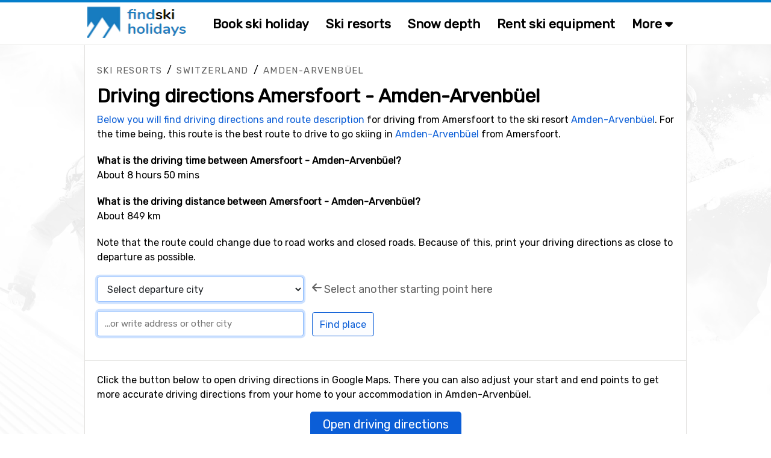

--- FILE ---
content_type: text/html;charset=ISO-8859-1
request_url: https://www.findskiholidays.com/driving-directions-city-amersfoort-to-amden-arvenbuel
body_size: 25383
content:
<!DOCTYPE html>


<html lang="en" dir="ltr">
	<head>
		
















<meta name="fish-sauce-tasting-machine" data-p="drivingDirections" data-ptype="#" data-ckey="#" data-pcontype="#">

<title>Driving directions / route description Amersfoort-Amden-Arvenbüel</title>
<META HTTP-EQUIV="Content-Type" CONTENT="text/html; charset=windows-1252">

<META NAME="description" CONTENT="Driving directions from Amersfoort and the ski resort Amden-Arvenbüel. Route description so you find the best roads from Amersfoort to Amden-Arvenbüel.">
<META NAME="robots" CONTENT="noindex,follow">
<META name="robots" CONTENT="noodp,noydir">
<META NAME="Author" CONTENT="FindSkiHolidays.com">
<meta name="viewport" content="width=device-width, initial-scale=1, minimum-scale=1">
<meta name="theme-color" content="#047ecb">




<link rel="preload" as="image" href="https://alltomskidresor.b-cdn.net/static/images/frontpage/aos-frontpage-bg.webp">

<link rel="preload" as="style" href="//fonts.googleapis.com/css?family=Rubik:ital,wght@0,300..900;1,300..900&display=swap">
<link rel="preload" as="script" href="https://www.googletagmanager.com/gtag/js?id=">
<link rel="dns-prefetch" href="https://www.googletagmanager.com/" >
<link rel="preconnect" href="https://fonts.gstatic.com">
<link rel="preconnect" href="https://fonts.googleapis.com">
<link rel="preconnect" href="https://pagead2.googlesyndication.com">
<link rel="preconnect" href="https://tpc.googlesyndication.com">
<link rel="preconnect" href="https://www.google-analytics.com">
<link rel="preconnect" href="https://alltomskidresor.b-cdn.net">
<link rel="shortcut icon" href="//alltomskidresor.b-cdn.net/static/images/icons/favicon_skidresa-till.ico">
<link rel="stylesheet" href="//fonts.googleapis.com/css?family=Rubik:ital,wght@0,300..900;1,300..900&display=swap" media="print" onload="this.media='all'">







<style>.discrete-header,.h-grayish{color:#636363}h1,ul{margin-top:10px}#layout,#layoutWrapper,body{height:auto!important;min-height:100%}.btn-strong,.discrete-header,.fatty-red,.form-input-label,.h-small,.list-striped .list-row.head,.ski-options-help .search-link,.table-filter-country-container a,a.fatty,a.fatty-u,h1,h2,h3,h4,h5{font-weight:700}#closeBottomAd,#closeNlSplash{background:url(/static/images/icons/black-close-icon.png);height:23px;width:22px}.btn,img,svg{vertical-align:middle}.btn-as-select .sel-txt,.btn-nowrap,.footer-row,.table td.nowrap{white-space:nowrap}.table-gen th,.table>thead{vertical-align:bottom}.btn-as-select .sel-txt,.btn-nowrap,.btn-select-options .option,.dropdown-submenu .dropdown-menu li,.footer-row{text-overflow:ellipsis;overflow:hidden}*,.spinner:before,::after,::before{box-sizing:border-box}body{margin:0;font-family:Rubik,Arial,serif;font-size:16px;line-height:150%}#bodyMilk{display:none;position:fixed;top:0;left:0;width:100vw;height:100vh;background-color:#fff;opacity:.9;z-index:1000}h1,h2,h3{line-height:40px;margin-bottom:.5rem}.discrete-header,h3{line-height:34px;font-size:20px}h3,h4,h5{margin:3px 0 .5rem}h1{font-size:32px}h2{font-size:26px;margin-top:5px}.modal-block h3,form{padding:0;margin:0}.table-filter-country-container a.area,.typeahead.dropdown-menu>li>a,h4{font-size:18px}h5{font-size:16px}.no-h-top-margin{margin-top:0;padding-top:0}h3.no-h-top-margin{line-height:20px}h3.no-h-bottom-margin{margin-bottom:0;padding-bottom:0;line-height:20px}.form-control,.form-select{height:42px;line-height:1.5}.fatty-red,.top-menu .top-menu-options .last-minute{color:#e10000}.h-small{font-size:18px;margin:3px 0 .5rem}button,input,label,select{font-family:Rubik,Arial,serif;font-size:16px}input,select{height:38px;background-color:#fff}input[type=checkbox],textarea.form-control{height:inherit}ul{list-style-type:square;margin-bottom:10px}li{padding-top:4px;padding-bottom:4px}a{color:#0b5ed7;text-decoration:none}a:hover{color:#047ecb}a.deco,a.deco:hover{color:#000;text-decoration:none}a.fatty-u{text-decoration:underline}#dCalSelection a,.btn,.footer-row a,.nav-link{text-decoration:none}.form-input-wrapper,.relative-boss{position:relative}#layoutAdRightArea.fixed,.fixed-scroll{position:fixed;top:0}p{margin-top:0;margin-bottom:1rem}p.spacious-space{min-height:400px}table{caption-side:bottom;border-collapse:collapse}tbody,td,tfoot,th,thead,tr{border:0 solid;text-align:left;vertical-align:top;border-color:inherit}.pull-left{float:left!important}.fas.pull-left{margin-right:.3em}.pull-right{float:right!important}.fas.pull-right{margin-left:.3em}.pull-out-left,.search-result-space.odd{margin-left:20px}.inline{display:inline-block!important}.clearer{clear:both}#tripOrgainserBlockList td,.text-center{text-align:center}.text-right{text-align:right}.fixed-scroll{z-index:100}#footerTripOrganisersWrapper,.not-desktop,ins.adsbygoogle[data-ad-status=unfilled]{display:none!important}#bookSkiOptionsMobile,#liftPassesScroll,#menuBtn,#mobMenu,#seasonEndingScroll,#snowDepthScroll,.alert:empty,.search-result-space .items-more,.search-result-space .items-more-link.less,.top-menu-site-search-link{display:none}.breadcrumbs{margin:10px 0 5px}.breadcrumbs a{color:#636363;text-transform:uppercase;letter-spacing:1.4px;font-size:15px}.gen-credits{margin:10px 0;float:right}.gen-credits .credits-text{padding-top:8px;margin:0 10px 10px;float:left;font-style:italic;color:#555}.gen-credits .credits-icon,.nlSplashFollow{float:left}.modal-block{margin:0 10px;background-color:#f9f7f4;border:1px solid #ebe9ea;-webkit-border-radius:2px;-moz-border-radius:2px;border-radius:2px;box-shadow:0 0 10px #606060;-webkit-box-shadow:0 0 10px #606060;-moz-box-shadow:0 0 10px #606060}.modal-body{max-height:none}.modal-block-body{padding:3px 0;overflow:hidden}.modal-block.right-column-block{padding:1px;width:240px;margin:0 0 15px;float:right}.modal-block.right-column-block h3{font-size:18px;line-height:20px;margin:10px 0 5px 15px}.img-credits-wrapper{position:absolute;right:10px;bottom:8px}.img-credits-wrapper .img-credits{font-size:32px;color:#fff;cursor:pointer;text-shadow:0 0 .4em #555,0 0 .4em #555,0 0 .4em #555,0 0 .4em #555;z-index:10}.img-credits-tag{padding:10px 15px;font-size:16px;background-color:#fff;position:absolute;right:0;bottom:0;width:max-content;text-align:center;text-shadow:none;z-index:20;opacity:.95}.form-control{font-size:15px;padding:.4rem .75rem;border:1px solid #ced4da;border-radius:.25rem;color:#212529}.form-select{display:block;width:100%;padding:.4rem .75rem .375rem;color:#212529;border:1px solid #ced4da;border-radius:.25rem}.btn-as-select:focus,.form-control.glow,.form-select.glow{border-color:#86b7fe;outline:0;box-shadow:0 0 0 .2rem rgb(13 110 253 / 20%)}.form-control:focus,.form-select:focus{color:#212529;background-color:#fff;border-color:#86b7fe;outline:0;box-shadow:0 0 0 .22rem rgb(13 110 253 / 30%)}#layoutMainArea,.main-area-content-col-2col2,.main-area-content-col-3col2,.main-area-content-col-3col3{border-left:1px solid #e2e1df}.form-check{display:block;min-height:1.5rem;padding-left:1.5em;margin-bottom:.125rem;padding-bottom:8px}.form-check.first{padding-top:10px}.form-check.inline{display:inline;margin-right:20px;padding-bottom:0}.form-check .form-check-input{float:left;margin-left:-1.5em}.form-check input[type=checkbox]{zoom:160%;margin:1px 4px 0 -17px}.form-input-label{padding:1px 12px;font-size:17px;position:absolute;top:-18px;left:-15px;color:#003679;background-color:#fff;z-index:2}.form-input-label .slider-display,.form-input-slider-display{margin-left:6px;background-color:#d9edf7!important;font-size:16px;display:inline}.form-input-label button{margin-left:5px}.form-input-label .slider-display{padding:3px 12px;border-radius:.25rem}.form-input-space{padding:18px 0 10px 8px!important}.form-input-space.no-height-padding{padding-top:0!important;padding-bottom:0!important}.form-input-space .filter-slider{width:225px}.form-input-slider-display{padding:4px 8px;color:#31708f}.fa-star,.form-input-slider-display .superstar{color:#f9be02}.form-container .col-input{margin-top:40px}.form-container .col-input.topless,.search-result-space .items-more-link{margin-top:10px}.form-container .col-input.full-width{padding-bottom:10px}.form-container .col-input.full-width input,.main-area-content-col-full-no-padding{width:100%}.form-container .btn-row{margin:30px 0 10px;text-align:center;width:100%}input.search-field-with-icon{padding-left:34px;margin-right:8px;width:290px;height:44px;background:url("/static/images/icons/search-icon-input-bg.gif") 8px 10px no-repeat #fff;display:inline;font-size:18px}.chkbox-txt{margin:2px 0 0}.gen-col-label{width:35%;margin:8px 10px 0 5px;text-align:right;font-size:16px}.gen-col-input{width:63%;margin-bottom:5px}.gen-col-input.two-col-radios{width:100%;column-count:2;margin-top:10px}.gen-col-input input[type=text].input-date{width:104px;padding-left:8px;font-size:14px}.gen-col-input .date-separator{margin:8px 4px 0}.supplier-logo{float:left;background:url(/static/banners/images/suppliers_all_v6.webp) 0 100px no-repeat;width:200px;height:45px}.supplier-logo.logo-medium{zoom:80%}.supplier-logo.logo-small{zoom:60%}.supplier-logo.bookingcom{background-position-y:0}.supplier-logo.snowtrex{background-position-y:-45px}.supplier-logo.slopetrotter{background-position-y:-90px}.supplier-logo.nortlander{background-position-y:-135px}.supplier-logo.lionalpin{background-position-y:-180px}.supplier-logo.sts_alpresor,.supplier-logo.stsalpresor{background-position-y:-225px}.supplier-logo.active_ski,.supplier-logo.activeski{background-position-y:-270px}.supplier-logo.sunweb{background-position-y:-315px}.supplier-logo.skilink{background-position-y:-360px}.supplier-logo.slopestar{background-position-y:-405px}.supplier-logo.kiwi{background-position-y:-450px}.supplier-logo.skiset{background-position-y:-495px}.supplier-logo.alpinresorts{background-position-y:-540px}.supplier-logo.snowell{background-position-y:-585px}.supplier-logo.alps2alps{background-position-y:-630px}.supplier-logo.autoeurope{background-position-y:-675px}.supplier-logo.checkyeti{background-position-y:-720px}.supplier-logo.erv{background-position-y:-765px}.supplier-logo.hotelscom{background-position-y:-810px}#layout{width:100%;padding:0}#layoutWrapper{width:100%}#layoutMenu{height:75px;padding:0;margin:0 auto;border-bottom:1px solid #e2e1df;border-top:4px solid #047ecb}#layoutMain{padding:0;margin:0;width:100%;z-index:10;background:url("/static/images/frontpage/aos-frontpage-2024.webp") 0 0/cover no-repeat fixed}#layoutContent{padding:0;margin:0 auto;width:1000px}#layoutMainArea{float:left;width:1000px;z-index:10;background-color:#fff;border-right:1px solid #e2e1df}#layoutMainLeft{float:left;width:532px;z-index:10}#layoutMainRight{float:right;padding:0;margin:0 0 20px 20px;width:205px;z-index:10}#layoutAdRightArea{float:left;width:271px;padding-top:10px;margin-left:0;margin-top:0;z-index:5;display:none;top:75px;background-color:transparent}#layoutMainAdRightArea{float:right;margin:20px 0 20px 20px}main{margin-top:6px}.fsh main{margin-top:0}.main-area-row-wrapper{border-bottom:1px solid #e2e1df;margin:0;padding:0}.main-area-row{float:left;width:998px}.main-area-row .fancy-top-img{width:100%;max-height:250px;object-fit:cover}.main-area-row .fancy-top-img.bottom-focused,.main-area-row .fancy-top-img.top-focused{object-position:0 5%}.main-area-content-col-full{padding:20px;width:100%}.main-area-content-col-full.no-bottom-space{padding-bottom:0}.main-area-content-col-full-thin{padding:10px 20px;width:100%}.main-area-content-col-2col1{width:48%;margin-right:10px;float:left}.main-area-content-col-2col2{width:48%;margin-left:10px;float:left}.main-area-content-col-3col1,.main-area-content-col-3col2{width:331px;display:inline-block}.main-area-content-col-2col2.silent{border-left:none}.main-area-content-col-3col3{width:325px;display:inline-block}.main-area-content-col-inner{padding:18px;width:100%}#siteSearchResultDisplay,.main-padded-text-area{padding:20px}.top-menu-cnt{width:1000px;margin:0 auto}.top-menu-logo{width:200px;padding:0 0 0 5px}.top-menu-menu{width:auto}.top-menu .logo{margin-top:7px;margin-left:0}.top-menu .top-menu-options{margin:20px 0 0 20px;font-weight:700;font-size:21px}.top-menu a.top-menu-option-link{color:#000;padding-top:0}.top-menu .top-menu-options i.icon-search{font-size:24px;margin-top:-10px}.top-menu-sub-link{font-size:18px;font-weight:400;color:#212529}.submenu-item:focus,.submenu-item:hover,.top-menu-sub-link:focus,.top-menu-sub-link:hover{color:#1e2125;background-color:#e9ecef}#footerWrapper,.footer-bottom,.footer-links-container,.list-striped .list-row.odd,.table tr th,.table-striped .row2nd td,.typeahead.dropdown-menu{background-color:#faf9f7}.top-menu-site-search input{padding-left:10px;margin:12px 0 0;width:190px;height:45px;background:url("/static/images/icons/search-icon-input-bg.gif") 150px 10px no-repeat #fff;display:inline;font-size:18px}.top-menu-site-search-link button{border:none;color:#888;background-color:transparent;font-size:26px;margin:7px 9px 0 0;cursor:pointer}#footerWrapper{border-top:1px solid #e2e1df;margin-top:-1px}.footer-newsletter-input{width:220px;margin-right:5px}.footer-col{padding-right:5px;padding-left:5px;width:25%;float:left}.footer-row{margin:4px 0}.footer-row a{color:#000;font-size:15px}.footer-disclaimer{margin-bottom:10px;color:#636363;width:65%;float:left}.footer-bottom{padding:20px 30px 50px;font-size:15px}.footer-ugb{margin-bottom:10px;text-align:right;color:#636363;width:35%;float:left}.footer-ugb a{color:#636363;padding-right:30px}.footer-2col-block{text-align:center;padding:0 0 20px;height:190px}#footerSupplier{text-align:center;cursor:pointer}.footer-supplier>div{margin:15px 49px}.footer-supplier-all-btn-row{margin-top:15px}.footer-tripadvisor{float:left;margin-left:20px;width:40%;color:#636363}.footer-matching-sites{float:right;width:42%}.footer-matching-sites div{float:left;margin-right:8px}.footer-matching-sites div.text{padding-top:2px;color:#636363}.typeahead.dropdown-menu{width:auto;padding:0;background-clip:padding-box;border:1px solid rgba(0,0,0,.15);border-radius:.25rem;box-shadow:0 0 14px #606060;-webkit-box-shadow:0 0 14px #606060;-moz-box-shadow:0 0 14px #606060}#locationLookupInputDiv,.fiata-container{border:1px solid rgba(0,0,0,.15);box-shadow:0 0 14px #606060;display:none}.typeahead.dropdown-menu li{padding:12px 15px;margin:0;min-width:345px}.fiata-container .item:hover,.typeahead.dropdown-menu li.active,.typeahead.dropdown-menu li:hover{background-color:#047ecb;color:#fff;cursor:pointer}.matching-loc-list-selected a,.matching-loc-list-selected b,.matching-loc-list-selected i,.typeahead.dropdown-menu li.active a,.typeahead.dropdown-menu>li:hover>a{color:#fff}#locationLookupInputDiv{z-index:1000;background-clip:padding-box;border-radius:.25rem;-webkit-box-shadow:0 0 14px #606060;-moz-box-shadow:0 0 14px #606060}.matching-loc-list{min-width:390px;display:none;background:#fff;padding:0;font-size:14px;z-index:5;text-transform:none}#dCal,.fiata-container,.submenu{background-clip:padding-box}.matching-loc-list a,.matching-loc-list i{text-decoration:none;color:#000;font-size:18px}.matching-loc-list ul{padding:0;margin:0;list-style-type:none}.fiata-container .item,.matching-loc-list li{padding:10px 15px;min-width:290px;background-color:#faf9f7}li.matching-loc-list-selected{background-color:#0081c9;color:#fff}.fiata-container{position:absolute;background-color:#fff;z-index:40;border-radius:.25rem;-webkit-box-shadow:0 0 14px #606060;-moz-box-shadow:0 0 14px #606060}.dCalDay,.dCalDayInactive,.dCalWeek{padding:8px 2px 2px;height:36px;border-right:1px solid #f0f0f0;float:left;text-align:center}.fiata-container .item{font-size:18px}#findIATA .item.selected:hover,.fiata-container .item.selected{background-color:#047ecb;color:#fff}.fiata-container .no-matches{font-style:italic;color:#e10000;width:100%;padding:25px 20px}#dCal{display:none;position:absolute;width:317px;z-index:1250;padding:5px;background-color:#faf9f7;font-size:14px;border:1px solid rgba(0,0,0,.15);border-radius:.25rem;box-shadow:0 0 14px #606060;-webkit-box-shadow:0 0 14px #606060;-moz-box-shadow:0 0 14px #606060}#dCalSelection{padding:2px 0 4px;text-align:center;background-color:#faf9f7;color:#000}#dCalSelection select{display:inline;margin:0;width:175px}#dCalSelection a{color:#000;font-size:18px;font-weight:700;display:inline}#dCalDaysHead div div{background-color:#4c88be;color:#fff}.dCalRow{border-top:1px solid #f0f0f0;border-left:1px solid #f0f0f0;background-color:#fff}#closeBottomAdDown,.dCalDay:hover,.dCalWeek{background-color:#8dc3e9}.dCalWeek{width:50px}.dCalDay{width:36px;background-color:#fff;cursor:pointer}.dCalDayInactive{width:36px;background-color:#f0f0f0;cursor:auto;color:#aaa}#closeAdSplash,#closeBottomAd,#closeBottomAdDown,#closeNlSplash,#skiOptionsHelp,.btn,.btn-close,.btn-select-options,.page-menu-tab,.submenu-item,.table th.sortable{cursor:pointer}#bookSkiTripOptions{position:relative;margin:-1px 0 0;width:100%}#skiQuickBookOptions{width:1020px;height:56px;margin-left:-10px;background-color:#f7cd51;position:relative;border:1px solid #f9be02;box-shadow:2px 0 5px 3px #aaa}.ski-options-menu-arrow-wrapper{position:absolute;left:228px;top:-11px;z-index:1000}.ski-options-menu-arrow{border:solid #f9be02;border-width:0 2px 2px 0;background-color:#f7cd51;display:inline-block;padding:10px;transform:rotate(-135deg);-webkit-transform:rotate(-135deg)}.ski-options{display:table;padding-left:30px}.ski-options .col{padding:16px 30px 14px 19px;text-align:center;display:inline-block}@-moz-document url-prefix(){.ski-options .col{padding:16px 22px 14px 18px;text-align:center;display:inline-block}}.ski-options .col svg{margin-right:2px;font-size:19px}.ski-options .col a{font-size:18px;font-weight:700;color:#000}@media (max-width:1030px){#skiQuickBookOptions{width:1000px;margin-left:0}.ski-options .col{padding:16px 20px 14px 10px}}.ski-options-help-link{margin:8px 6px 0 0}.ski-options-help-link button{border:none;background-color:#f7cd51}#skiOptionsHelp{font-size:32px;color:#000}#skiTripOptionHelpHtml{width:800px;right:-3px;top:45px}#skiTripOptionHelpHtml .opt-header{font-size:20px;font-weight:700;line-height:34px}#skiTripOptionHelpHtml ul{margin-top:10px;padding-left:10px}#skiTripOptionHelpHtml li{list-style:none;padding-bottom:5px;padding-left:5px}.ski-options-help{margin:16px 8px}.ski-options-help svg{margin:4px 10px 4px 0;float:left}.google-map img{max-width:none}.map-popup-container{width:1090px;padding:10px;z-index:1200;position:fixed;top:50%;left:50%;transform:translate(-50%,-50%);background-color:#fff;border:1px solid #e2e1df;box-shadow:0 0 100px #000;-webkit-box-shadow:0 0 100px #000;-moz-box-shadow:0 0 100px #000}.map-popup-container .map-top{height:575px;z-index:20}.map-popup-container .map-bottom{z-index:25}.map-popup-container .map-all-btn-row{width:100%;text-align:center;margin:20px 0 10px}#popupMapContainerMap{width:100%;height:inherit}#siteSearchResult .no-result{color:#e10000;font-size:20px;margin-top:20px}#closeSiteSearch{float:right}#closeSiteSearch svg{font-size:22px;margin-right:5px}.site-result-search input[type=search]{width:100%;font-size:24px;height:50px;background:url("/static/images/icons/search-icon-input-bg.gif") 10px 10px no-repeat #fff;padding-left:40px;margin-bottom:10px}.site-result-search input[type=checkbox]{margin:1px 3px;zoom:1.7}.site-result-search .extended-txt{font-size:18px;margin-top:1px;cursor:pointer;text-decoration:underline}.search-result-space{width:48%;float:left;margin:10px 0}.search-result-space h2{margin-top:0;font-size:24px}.search-result-space strong{text-decoration:underline}.search-result-space .hit{margin-top:10px;font-size:18px}.search-result-space .sellable{margin:3px 0 1px 10px}.search-result-space .sellable span{margin-right:6px}.search-result-space .sellable a{color:#000;margin-left:3px}.search-result-space .p-text{margin-left:15px}.gads-space{margin:0 auto 10px}#gadRespBottom,#gadRespTop{min-height:100px;height:280px}#gadRespInText{min-height:100px;margin:20px 0}.ad-right-area-banner{margin:10px 0 10px 20px}.ad-middle-area-banner{margin:0 auto;text-align:center;display:table;width:100%}.btn,.btn .arrow{display:inline-block}.ad-middle-area-banner-no-pad-wrap{margin:10px 20px}.ad-middle-right-area-banner{margin:0 0 15px 5px}#adSkiRentalSplash{display:none;z-index:100;position:fixed;top:30%;left:50%;transform:translate(-50%,-30%);width:840px}.ad-ski-rental-splash-wrapper{position:absolute;padding:50px;width:100%;text-align:center;font-size:24px;font-weight:700;line-height:160%;background-color:#f7cd51;background-clip:padding-box;border:1px solid #f9be02;border-radius:4px;box-shadow:0 0 15px 15px #999;-webkit-box-shadow:0 0 15px 15px #999;-moz-box-shadow:0 0 15px 15px #999}#adSplash,.btn{font-size:16px}.ad-ski-rental-splash-wrapper input{margin-top:10px;width:350px;font-size:18px}.ad-ski-rental-splash-wrapper button{margin-top:-50px;margin-right:-42px;font-size:32px}#adBottomDynAreaBanner{position:fixed;width:800px;height:auto;margin-bottom:0;background-color:transparent}#adBottomDynAreaBanner .inner{z-index:90;position:relative}#adBottomDynAreaBanner .inner img{margin:0 auto}#adBottomDynAreaBanner .inner.displayed{box-shadow:0 0 20px #606060;-webkit-box-shadow:0 0 40px #606060;-moz-box-shadow:0 0 40px #606060}#closeBottomAdDown{display:none;position:absolute;top:0;left:50%;margin:-26px 0 0 -13px;height:26px;color:#fff;padding:1px 15px;z-index:10;-webkit-border-top-left-radius:6px;-moz-border-radius-topleft:6px;border-top-left-radius:6px;-webkit-border-top-right-radius:6px;-moz-border-radius-topright:6px;border-top-right-radius:6px}#closeBottomAd{position:absolute;top:0;right:0;margin:-10px -10px 0 0}#adBottomMinimizedOverlay{position:fixed;display:none;background-color:transparent;z-index:95}#adSplash{display:none;position:absolute;z-index:10;box-shadow:0 0 100px #000;-webkit-box-shadow:0 0 100px #000;-moz-box-shadow:0 0 100px #000}#closeAdSplash{position:absolute;top:-12px;right:-10px;font-size:40px}#nlSplash{display:none;position:fixed;bottom:6px;right:6px;width:345px;height:155px;z-index:10;padding:12px;margin-bottom:0;font-size:17px;-webkit-box-shadow:3px 3px 7px #e1e1e1;-moz-box-shadow:3px 3px 7px #e1e1e1;box-shadow:3px 3px 7px #e1e1e1}.nl-splash-input{width:197px;margin:10px 10px 10px 0}.nl-splash-btn{margin-top:11px!important}#closeNlSplash{position:absolute;top:0;right:0;margin:-12px -5px 0 0}.nlSplashFollow.txt{padding:10px 10px 0 0}.nlSplashFollow a,.svgflag.double-row{margin-top:5px}.btn{padding:.32rem .75rem;font-weight:400;line-height:1.5;text-align:center;-webkit-user-select:none;-moz-user-select:none;user-select:none;background-color:transparent;border:1px solid transparent;border-radius:.25rem;transition:color .15s ease-in-out,background-color .15s ease-in-out,border-color .15s ease-in-out,box-shadow .15s ease-in-out}.btn-primary{background-color:#0b5ed7;color:#fff}.btn-primary:hover{background-color:#047ecb;border-color:#0a58ca;color:#fff}.btn-default{color:#0b5ed7;background-color:#fcfdff;border-color:#0b5ed7}.btn-default:hover{color:#0a58ca;background-color:#f8ffff;border-color:#0a58ca}.btn-default.selected{background-color:#fff}.btn.btn-sm{font-size:14px;padding:3px 10px}.btn.btn-xs{font-size:13px;padding:2px 8px}.btn-mlg{height:40px;padding-top:7px}.btn-lg{border-radius:.3rem;font-size:1.25rem;height:42px;padding:6px 20px 0}button.btn-lg{padding-top:0}.btn-warning{color:#000;background-color:#ffc107;border-color:#ffc107}.btn-warning:hover{background-color:#ffca2c}.btn-danger{color:#fff;background-color:#dc3545;border-color:#dc3545}.btn-danger:hover{background-color:#bb2d3b}.btn-success{color:#fff;background-color:#198754;border-color:#198754}.btn-success:hover{background-color:#157347}.btn-close{background-color:transparent;border:none;font-size:26px;margin-top:-6px}.page-menu-tab-wrapper.advanced .page-menu-tab .pmt-head,.table-filter{font-size:20px}.btn .arrow{border:solid #047ecb;border-width:0 3px 3px 0;padding:4px;margin-left:6px;margin-bottom:2px;transform:rotate(45deg);-webkit-transform:rotate(45deg)}.btn-nowrap{max-width:95%}.btn-as-select{display:block;width:100%;height:42px;line-height:1.5;color:#212529;border:1px solid #ced4da;text-align:left}.btn-as-select .sel-txt{width:92%}.btn-as-select .sel-txt .flagsprite.tiny{zoom:0.3333}.btn-select-wrap{width:fit-content;margin:0 auto;position:relative}.btn-select-options{display:none;position:absolute;text-align:left;background-color:#fff;z-index:5;padding:15px 5px;margin-top:5px;width:auto;max-width:500px;max-height:350px;overflow-x:hidden;overflow-y:auto;border:1px solid #047ecb;-webkit-box-shadow:0 0 30px #e1e1e1;-moz-box-shadow:0 0 30px #e1e1e1;box-shadow:0 0 30px #e1e1e1;-webkit-border-radius:2px;-moz-border-radius:2px;border-radius:2px}#generalMessageDiv,.table-filter-country-container{top:50%;left:50%;transform:translate(-50%,-50%);position:fixed}.btn-select-options .option{padding:8px 12px;white-space:nowrap}.btn-as-select .arrow{float:right;margin-top:-18px;border-color:#212529;border-width:0 1.5px 1.5px 0;padding:3px}.btn-map .img{float:left;background:url(/static/images/icons/map-icon.webp) 0 0/cover no-repeat;width:40px;height:38px;margin:-2px 0}.btn-map .txt{float:right;padding:5px 0 0 12px}.table{width:100%;margin-bottom:1rem;color:#212529;vertical-align:top;border-color:#dee2e6}.table td,.table th{padding:.6rem .4rem;border-bottom-width:1px}.table th{border-top-width:2px;border-bottom-width:1px}.table th.sort-selected{background-color:#ede9e1}.table-responsive{overflow-x:auto}.table-gen th{font-size:18px;font-weight:700}.table-gen td,.table-gen th{min-width:80px;padding-top:16px}.table-gen td{min-height:46px}.table-gen td.first,.table-gen th.first{padding-left:20px;min-width:165px}.table-gen td.first-nmw,.table-gen th.first-nmw{padding-left:20px}.table-wrapper{min-height:400px;width:999px}.table-filter-wrapper{margin:20px 0 20px 5px}.table-filter-wrapper.centered{margin-left:0;text-align:center}#generalMessageDivData,.table-filter-options{padding:10px}#tripOrgainserBlockList,.table-filter-options select{margin-bottom:0}.table-filter{font-weight:400;margin-top:20px;color:#636363}.table-footer,.table-legend{margin:20px 0}.table-filter svg{margin-right:5px}.table-footer .table-footer-info{width:400px;margin:0 20px 10px;font-style:italic}.table-footer .table-footer-cred .col1{margin-top:4px}.table-footer .table-footer-cred .col2{margin:0 10px}.table-legend{width:100%;text-align:center}.table-legend .entry{border:1px solid #838383;padding:5px 10px;margin:0 10px}.table-gen .happy,.table-legend .entry.happy{background-color:#d4edda}.table-gen .sad,.table-legend .entry.sad{background-color:#f8d7da}.table-filter-country-container{display:none;width:1000px;max-width:86vw;padding:10px;z-index:1200;background-color:#fcfbf9;border:1px solid #e2e1df;box-shadow:0 0 100px #000;-webkit-box-shadow:0 0 100px #000;-moz-box-shadow:0 0 100px #000}.badge,.gen-badge{display:inline-block;font-size:14px;font-weight:700;vertical-align:baseline}.alert,.menu-item{position:relative}.table-filter-country-container .header{font-size:22px;font-weight:700;margin:20px 0 10px 20px}.table-filter-country-container .flag{margin-top:-5px;margin-right:5px}.table-filter-country-container .close-row{text-align:center;padding-bottom:20px}.list-table{-webkit-column-gap:0;-moz-column-gap:0;column-gap:0;margin-bottom:20px}.list-table.two-col{-webkit-column-count:2;-moz-column-count:2;column-count:2}.list-table.three-col{-webkit-column-count:3;-moz-column-count:3;column-count:3}.list-table.four-col{-webkit-column-count:4;-moz-column-count:4;column-count:4}.list-table .column{padding:12px 5px 12px 20px;border-bottom:1px solid #e1e1e1;clear:both;page-break-inside:avoid;display:flex;overflow:hidden}.list-table .column.no-border{border-bottom:none;padding:10px 5px 10px 20px}.list-striped{border-top:1px solid #e1e1e1;margin-bottom:20px}.gen-badge,.gen-highlight{width:fit-content;margin:0 10px 6px 0;white-space:nowrap}.list-striped .list-row{padding:20px;border-bottom:1px solid #e1e1e1}.alert.slim,.list-striped .list-row.narrow{padding:10px 20px}.badge{padding:.35em .65em;line-height:1;color:#fff;text-align:center;white-space:nowrap;border-radius:.25rem}.badge.bg-danger{background-color:#d9534f!important}.badge.bg-success{background-color:#5cb85c!important}.badge.bg-info{background-color:#d9edf7!important;color:#31708f;border:1px solid #d3e8f2}.badge.bg-disabled{background-color:#ccc!important;color:#555}.gen-badge{padding:3px 7px}.gen-badge.info,.gen-highlight.blue{background-color:#d9edf7;color:#31708f}.gen-badge.refundable,.gen-badge.success{background-color:#d1e7dd;color:#0f5132}.gen-badge.warning{background-color:#ffd0d5;color:#8e0000}.gen-badge.last-minute{background-color:#e10000;color:#fff}.gen-badge.sm{padding:2px 8px;font-weight:400}.gen-badge.xs{padding:0 6px;font-weight:400}.gen-badge.lg{padding:8px 16px;font-weight:700;font-size:18px}.gen-highlight{font-size:15px;padding:4px 10px}.gen-highlight.green{background-color:#52a552;color:#fff}.alert{border:1px solid transparent;padding:20px}.alert.floating{text-align:center;margin:15px;-webkit-box-shadow:0 5px 7px #ebe9ea;-moz-box-shadow:0 5px 7px #ebe9ea;box-shadow:0 5px 7px #ebe9ea;border-radius:.25rem;padding:1rem}.alert.shiny{box-shadow:0 0 20px #606060;-webkit-box-shadow:0 0 20px #606060;-moz-box-shadow:0 0 20px #606060}.alert-info{color:#055160;background-color:#deedf4;border-color:#d8f8ff}#showDepthHisTbl .alot-snow,.alert-success{background-color:#d1e7dd}.alert-success{color:#0f5132;border-color:#badbcc}.alert-error{color:#8e0000;background-color:#ffd0d5;border-color:#ebccd1}.alert-advice{background-color:#f9f4ea;color:#876a3b;border-color:#c09853;padding:15px}.dropdown-menu,.submenu{border:1px solid rgba(0,0,0,.15)}#generalMessageDiv{display:none;width:500px;margin:0 auto;padding-top:12px;box-shadow:0 0 100px #606060;-webkit-box-shadow:0 0 100px #606060;-moz-box-shadow:0 0 100px #606060;z-index:999}.pagination{text-align:center;margin:10px 0 20px}.pagination .btn{margin:0 5px}.menu-item{float:left;margin:14px 2px 0 0;font-size:22px;font-weight:700;padding:10px 14px}.fsh .menu-item{font-size:21px;padding:10px 13px}.submenu{display:none;position:absolute;width:325px;left:-244px;top:42px;padding:10px;background-color:#fff;border-radius:.25rem;z-index:350;box-shadow:0 0 14px #606060;-webkit-box-shadow:0 0 14px #606060;-moz-box-shadow:0 0 14px #606060}.submenu-item{padding:12px 16px;font-size:18px;font-weight:400;color:#212529}.nav{display:flex;flex-wrap:wrap;padding-left:0;margin:0 0 14px;list-style:none;height:46px}.nav>li>a{padding:10px 30px;font-weight:700}.nav-link{display:block}.nav-tabs{border-bottom:2px solid #e2e1df;padding-left:12px}.nav-tabs .nav-item{margin-left:8px}.nav-tabs .nav-item li,.nav-tabs li.nav-item{padding:0 1px;margin-top:-2px}.nav-tabs .nav-link{margin-bottom:0;background-color:#faf9f7;border:2px solid #e2e1df;border-top-left-radius:.25rem;border-top-right-radius:.25rem}.nav-tabs .nav-link.active{color:#495057;background-color:#fff;border-color:#e2e1df #e2e1df #fff}.page-menu-tab-wrapper{border-bottom:2px solid #e2e1df;text-align:center;margin-top:25px;display:flex;justify-content:center}.page-menu-tab{display:inline-block;padding:10px 30px;margin:0 0 -2px 10px;max-width:270px;text-align:center;border:2px solid #e2e1df;border-bottom:2px solid #fff;border-top-left-radius:.25rem;border-top-right-radius:.25rem}.dropdown-menu,.help-dropdown{display:none;z-index:350;background-clip:padding-box;position:absolute}.dropdown-menu,.snow-depth-btn-row .help-dropdown{text-align:left}.page-menu-tab-wrapper.advanced .page-menu-tab{padding-top:15px}.page-menu-tab:first-of-type{margin-left:0}.page-menu-tab.inactive{background-color:#faf9f7;border-bottom:2px solid #e2e1df}.page-menu-tab .pmt-head{color:#495057;font-size:18px}.page-menu-tab.inactive .pmt-head{color:#0b5ed7}.dropdown-menu li,.page-menu-tab .pmt-desc{margin:5px 0}.page-menu-tab.unavailable{background-color:#fafafa;border-bottom:2px solid #e2e1df;color:#8b8b8b}.page-menu-tab.unavailable .pmt-head{color:#8b8b8b;font-weight:400}.dropdown-menu{width:360px;left:-180%;min-width:10rem;margin:0;font-size:1rem;color:#212529;list-style:none;border-radius:.25rem}.dropdown-menu>li>a{font-family:Rubik,arial,serif;font-size:18px;color:#333}.dropdown-submenu .dropdown-menu li{padding:.35rem 1rem;white-space:nowrap}.help-dropdown{padding:20px;background-color:#fcfbf9;border:1px solid rgba(0,0,0,.15);border-radius:2px;box-shadow:0 0 20px #606060;-webkit-box-shadow:0 0 20px #606060;-moz-box-shadow:0 0 20px #606060}.fa-question.star-unknown{color:#f9be02;font-size:22px}.ui-slider-horizontal{height:1.3em!important}.ui-slider{margin-bottom:-4px!important}.ui-slider .ui-slider-handle{height:1.8em!important;width:1.8em!important}@keyframes spinner{to{transform:rotate(360deg)}}.spinner:before{content:'';position:absolute;width:30px;height:30px;margin-top:-22px;margin-left:-10px;border-radius:50%;border:5px solid #fff;border-top-color:#047ecb;animation:.6s linear infinite spinner}#tripOrgainserBlock{width:252px;margin-left:20px}#tripOrgainserBlock .list-row{padding-left:19%}#citiesAllList{margin-bottom:100px}#cityCloseResortsTable .drive-time{margin-left:4px;display:inline}.city-close-resorts-all-dd{margin:5px 0 20px;text-align:center}#searchTripPacifier{font-size:24px;font-weight:700;top:60px;left:80px;position:absolute;background-color:#fff;color:#047ecb}#searchTripPacifier .spinner{display:inline-block;margin-right:30px}#snowDepthHistoryHelpInfo{width:340px;left:135px;top:52px}.snow-depth-btn-row{text-align:center;padding:10px 0;margin-bottom:0;background-color:#faf9f7;border-top:2px solid #dee2e6}.snow-depth-btn-row .btn{display:inline-block}#showDepthHisTbl .some-snow{background-color:#d9edf7}#showDepthHisTbl .no-snow{background-color:#ffd0d5}.city-closest-other-resorts input{width:300px;margin:5px 0 10px 2px}.svgflag{width:50px;height:37.5px;margin:-4px 10px 2px 0;float:left}.svgflag.big{width:75px;height:50px;margin:-4px 12px 2px 0}.svgflag.tiny{width:38px;height:28.5px;margin:-2px 8px 2px 0}.svgflag.minimum{width:25px;height:18.75px;margin:-2px 8px 2px 0}.flagsprite{float:left;width:100px;height:75px;zoom:50%;margin:0 22px 2px 0;vertical-align:text-top;background:url(/static/images/flags/flag-sprite-2024-AOS.webp) no-repeat;box-shadow:0 0 7px #606060;-webkit-box-shadow:0 0 7px #606060;-moz-box-shadow:0 0 7px #606060}.flagsprite.double-row{margin-bottom:20px!important;margin-top:10px!important}.flagsprite.big{zoom:0.7;margin:-4px 16px 2px 0}.flagsprite.tiny{zoom:0.38;margin:-5px 22px 2px 0}.flagsprite.minimum{zoom:0.25;margin:8px 22px 2px 0}.flagsprite.ad{background-position:0 0}.flagsprite.ar{background-position:0 -75px}.flagsprite.am{background-position:0 -150px}.flagsprite.au{background-position:0 -225px}.flagsprite.az{background-position:0 -300px}.flagsprite.bo{background-position:0 -375px}.flagsprite.ba{background-position:0 -450px}.flagsprite.bg{background-position:0 -525px}.flagsprite.cl{background-position:0 -600px}.flagsprite.cy{background-position:0 -675px}.flagsprite.fi{background-position:0 -750px}.flagsprite.fr{background-position:0 -825px}.flagsprite.ge{background-position:0 -900px}.flagsprite.gr{background-position:0 -975px}.flagsprite.in{background-position:0 -1050px}.flagsprite.ir{background-position:0 -1125px}.flagsprite.is{background-position:0 -1200px}.flagsprite.il{background-position:0 -1275px}.flagsprite.it{background-position:0 -1350px}.flagsprite.jp{background-position:0 -1425px}.flagsprite.ca{background-position:0 -1500px}.flagsprite.kz{background-position:0 -1575px}.flagsprite.cn{background-position:0 -1650px}.flagsprite.kg{background-position:0 -1725px}.flagsprite.xk{background-position:0 -1800px}.flagsprite.hr{background-position:0 -1875px}.flagsprite.ls{background-position:0 -1950px}.flagsprite.lb{background-position:0 -2025px}.flagsprite.li{background-position:0 -2100px}.flagsprite.mk{background-position:0 -2175px}.flagsprite.nz{background-position:0 -2250px}.flagsprite.pk{background-position:0 -2325px}.flagsprite.pl{background-position:0 -2400px}.flagsprite.ma{background-position:0 -2475px}.flagsprite.kp{background-position:0 -2550px}.flagsprite.no{background-position:0 -2625px}.flagsprite.pt{background-position:0 -2700px}.flagsprite.ro{background-position:0 -2776px}.flagsprite.ru{background-position:0 -2850px}.flagsprite.ch{background-position:0 -2925px}.flagsprite.rs{background-position:0 -3000px}.flagsprite.gb-sct{background-position:0 -3075px}.flagsprite.sk{background-position:0 -3150px}.flagsprite.si{background-position:0 -3226px}.flagsprite.es{background-position:0 -3300px}.flagsprite.se{background-position:0 -3375px}.flagsprite.za{background-position:0 -3450px}.flagsprite.kr{background-position:0 -3525px}.flagsprite.cz{background-position:0 -3600px}.flagsprite.tr{background-position:0 -3675px}.flagsprite.de{background-position:0 -3750px}.flagsprite.ua{background-position:0 -3825px}.flagsprite.hu{background-position:0 -3900px}.flagsprite.us{background-position:0 -3975px}.flagsprite.at{background-position:0 -4049px}@media (max-width:1000px){#adSkiRentalSplash,#snowDepthHistoryHelpInfo{left:5vw;width:90vw}body{font-size:16px;line-height:150%}h1{font-size:24px;line-height:32px}h2{font-size:20px;line-height:28px}h3,h4{font-size:18px;line-height:24px}.pull-out-left{margin-left:10px}#bookSkiOptions,#closeBottomAd,#deskMenu,#layoutMainAdRightArea,#layoutMainRight,.top-menu-site-search{display:none}.not-mobile{display:none!important}.not-desktop{display:block!important}#menuBtn{display:block;float:left;width:42px;height:32px;background-color:#fff;border:1px solid transparent;border-radius:4px;margin:15px 15px 0 10px;padding:4px 5px}#layoutAdRightAreaClose,#layoutAdRightAreaOpen{height:46px;background-color:#8dc3e9;z-index:10;-moz-border-radius-bottomleft:6px;-moz-border-radius-topleft:6px}#menuBtn .menu-line{background-color:#888;width:28px;height:2px;border-radius:1px;margin:4px 0}#mobMenu{background-color:#047ecb;position:absolute;top:0;left:0;width:82%;z-index:1000}#mobMenu ul{padding:4px 0 0}#mobMenu li{list-style:none;width:100%;border-bottom:1px solid #fff;padding:8px 16px}#mobMenu li a{font-size:18px;font-weight:400;color:#fff}.gen-credits{float:none;width:100%;text-align:center}.gen-credits .credits-icon,.gen-credits .credits-text{float:none;width:92vw;text-align:center}.img-credits-wrapper .img-credits{right:2px;bottom:2px;font-size:30px}.img-credits-tag{padding:6px 10px;font-size:14px;max-width:90vw}.form-check.first{padding-top:2px}.gen-col-input input[type=text].input-date{width:100px}.form-check input[type=checkbox]{margin-left:-13px}@media (max-width:374px){.gen-col-input input[type=text].input-date{width:95px;font-size:13px}}.form-input-space .filter-slider{width:90%}#layout{margin-left:0;width:100%}#layoutMain{width:100%;background:0 0}#layoutContent{padding:0;margin:0 auto;width:100%}#adBottomDynAreaBanner .inner img,#layoutMainArea,#layoutMainLeft,.top-menu-cnt{width:100%}#layoutAdRightArea{display:none;position:absolute;left:0;top:9px;background-color:transparent;width:250px;padding-top:0}#layoutAdRightAreaOpen{position:fixed;padding:11px 3px 0;-webkit-border-bottom-left-radius:6px;border-bottom-left-radius:6px;-webkit-border-top-left-radius:6px;border-top-left-radius:6px}#layoutAdRightAreaClose{position:absolute;display:none;padding:11px 1px 0 5px;-webkit-border-bottom-left-radius:6px;border-bottom-left-radius:6px;-webkit-border-top-left-radius:6px;border-top-left-radius:6px}#layoutAdRightAreaSwipe{-moz-transform:scaleX(-1);-o-transform:scaleX(-1);-webkit-transform:scaleX(-1);transform:scaleX(-1);filter:FlipH;-ms-filter:"FlipH"}.nav-tabs .nav-item li,.nav-tabs li.nav-item,main{margin-top:0}.main-area-content-col-full,.main-area-content-col-inner{padding:15px 10px}.main-area-content-col-full-thin{padding:10px}.main-area-row{width:100%;margin-left:0}.main-area-content-col-2col1{float:none;width:100%}.main-area-content-col-2col2{float:none;width:100%;margin-left:0;border-left:none;border-top:1px solid #e2e1df}.main-padded-text-area{padding:20px 10px}.main-area-content-col-3col1,.main-area-content-col-3col2,.main-area-content-col-3col3{width:100%;display:block}.top-menu .logo{margin-left:55px}.top-menu-logo{padding:0;width:100%}.top-menu-site-search-link{display:block}.top-book-menu-item{margin:12px 0 8px 25px}.footer-newsletter-input{width:190px}#footerTripOrganisersWrapper{border-bottom:1px solid #e2e1df}#footerTripOrganisers .organiser-all,#footerTripOrganisers h3,.city-closest-other-resorts form{text-align:center}#footerTripOrganisers .organiser{width:48%;float:left;min-height:50px;margin-bottom:5px;text-align:center;display:table}@media (min-width:450px){#footerTripOrganisers .organiser{width:33%}}#footerTripOrganisers .organiser img{vertical-align:middle}#footerTripOrganisers .organiser-all span{margin:10px 0 10px 30%}.footer-disclaimer,.footer-ugb{width:100%;float:none}#footerSupplier{padding-top:30px}@media (max-width:499px){.footer-supplier{margin:6px;height:55px}.footer-supplier>div{margin:15px 30%}}.footer-matching-sites,.footer-tripadvisor{float:left;margin:10px 0 0;width:100%}.book-ski-trip-drop{position:relative}#bookSkiOptionsMobile{display:block;position:fixed;bottom:0;width:100%;background-color:#f9be02;color:#fff;opacity:.95;padding:8px 0;z-index:800;text-align:center}#bookSkiOptionsMobile .btn{font-weight:700}#bookSkiOptionsExpand{position:absolute;bottom:48px;left:10%;width:290px;padding:15px 20px}#bookSkiOptionsExpand ul{padding-left:25px}#bookSkiOptionsExpand li{list-style:none;font-size:18px;padding:5px 0}#bookSkiOptionsExpand li svg{margin-right:5px}@media (max-height:430px){#bookSkiOptionsExpand{padding:10px 20px}#bookSkiOptionsExpand li{font-size:16px;padding:2px 0}}@media (min-width:768px) and (min-height:800px){#bookSkiOptionsExpand{width:320px}#bookSkiOptionsMobile{padding:12px 0}#bookSkiOptionsExpand li,#bookSkiOptionsMobile button{font-size:20px}}.map-popup-container{width:100%;height:100vh;top:0;left:0;transform:none;padding:2px}.map-popup-container .map-top{height:100vh}.map-popup-container .map-bottom{position:fixed;bottom:10px;left:0;margin:0;width:100%}#popupMapContainerMap{width:100%;height:100%}#siteSearchResultDisplay h1{margin-bottom:20px}.site-result-search .extended-txt{font-size:16px;margin-top:2px;cursor:pointer;text-decoration:underline}.search-result-space{width:100%;float:none;margin-bottom:20px}.search-result-space.odd{margin-left:0}#adBottomDynAreaBanner{position:fixed;width:100%;height:auto;margin:0;padding:0;bottom:0;left:0}#adBottomDynAreaBanner .inner{width:auto;height:auto;margin:0}#adBottomDynAreaBanner .inner.displayed{box-shadow:0 0 10px #606060;-webkit-box-shadow:0 0 20px #606060;-moz-box-shadow:0 0 20px #606060}.ad-right-col-swipe{color:#fff;font-size:26px}.ad-right-area-banner{margin:0}.ad-right-area-banner.ad-banner-general-cls:first-of-type{margin-bottom:10px}#adSplash{box-shadow:0 0 20px #000;-webkit-box-shadow:0 0 20px #000;-moz-box-shadow:0 0 20px #000}#gadRespBottom,#gadRespTop{height:calc(100vw*.832)}#adSkiRentalSplash{top:30%;transform:translate(0,30%)}.ad-ski-rental-splash-wrapper{font-size:22px}.ad-ski-rental-splash-wrapper input{width:106%;margin-left:-3%}.btn-lg-mob-chill{font-size:16px!important;white-space:nowrap;text-overflow:ellipsis;overflow:hidden}.btn-select-options{width:95vw;max-width:inherit}.table-gen td,.table-gen th{font-size:inherit}.list-table .column,.table-gen td.first,.table-gen th.first{padding-left:10px}.table-wrapper{width:auto}.table-filter-options{padding:5px}.table-filter{font-size:18px;margin:13px 0 0 5px}.table-footer .table-footer-info{padding:10px;width:100%}.table-legend .entry{font-size:14px;white-space:nowrap;display:inline-table;margin-top:5px}@media (max-width:768px){.table-filter-country-container{width:100%;max-width:100%;height:100vh;top:0;left:0;transform:none;padding:2px 2px 30px;overflow:scroll}.table-filter-country-container .close-row{position:fixed;bottom:0;left:0;margin:0;width:100%;padding:10px 0;background-color:#fff}}.list-table.four-col,.list-table.three-col,.list-table.two-col{-webkit-column-count:2;-moz-column-count:2;column-count:2;margin-top:15px}.list-table.mob-one-col{-webkit-column-count:1!important;-moz-column-count:1!important;column-count:1!important;margin-top:15px}@media (min-width:768px){.footer-supplier.not-mobile{display:block!important}.btn-select-options{width:97vw;max-width:500px}.list-table.two-col.mob-one-col{-webkit-column-count:2!important;-moz-column-count:2!important;column-count:2!important}.list-table.four-col.mob-one-col,.list-table.three-col.mob-one-col{-webkit-column-count:3!important;-moz-column-count:3!important;column-count:3!important}}#generalMessageDiv{width:90vw;margin-left:5vw;transform:none;left:0;top:30%;box-shadow:0 0 20px #606060;-webkit-box-shadow:0 0 20px #606060;-moz-box-shadow:0 0 20px #606060}.nav{height:48px}.nav-tabs{padding-left:2px}.nav>li>a,.page-menu-tab{padding:10px 15px}.page-menu-tab{margin-left:5px}.page-menu-tab .pmt-head{font-size:16px}@media (max-width:767px){.page-menu-tab-wrapper.advanced .page-menu-tab .pmt-head{font-size:16px}}.city-closest-other-resorts input{width:80%;margin:5px auto 10px}@media (max-width:500px){#seasonEndingScroll,#snowDepthScroll{display:block!important;margin:0 10px 10px}}@media (max-width:400px){#dCal{width:291px}.dCalWeek{width:47px}.dCalDay,.dCalDayInactive{width:33px}#liftPassesScroll{display:block!important;margin:0 10px 10px}}}img.adp-marker{margin:5px 10px}table.adp-directions{width:100%}.adp-summary span:first-of-type,table.adp-directions td:first-of-type,table.adp-placemark td:first-of-type{padding-left:10px}.adp-marker2{padding:2px 0}.driving-dir-p-space{margin-top:20px}.driving-dir-other-start{margin:20px 0}.driving-dir-other-start .info-text{margin:8px 0 0 10px;color:#636363;display:inline-block;text-align:left;font-size:18px}.driving-dir-other-start .city-select{width:343px;display:inline-block;margin-bottom:5px}.driving-dir-other-start .geocode-locator{margin-top:10px}.driving-dir-other-start .geocode-locator input[type=text]{width:343px}.driving-dir-other-start .geocode-locator input[type=button]{margin-left:10px}#drivingDirectionsResort h2{margin:0 0 20px;line-height:25px}.driving-dirs-options{margin-bottom:5px;text-align:center;float:right}.driving-dirs-options a{margin:-3px 6px 0}#drivingDirectionsWrapper{margin:0 10px;background-color:#fff;border:1px solid #ebe9ea;-webkit-border-radius:6px;-moz-border-radius:6px;border-radius:6px;-webkit-box-shadow:0 3px 7px #ebe9ea;-moz-box-shadow:0 3px 7px #ebe9ea;box-shadow:0 3px 7px #ebe9ea;-webkit-background-clip:padding-box;-moz-background-clip:padding-box;background-clip:padding-box;outline:0}#drivingDirections{background-color:#faf9f7;width:100%;height:100%}#drivingDirectionsPrintVersionContent{background-color:#faf9f7;width:691px}#drivingDirectionsPrintVersionContent .adp-distance{white-space:nowrap}#directionsMap{width:100%;height:400px}.dd-car-roof-box-banner{margin-bottom:15px;cursor:pointer;position:relative;text-align:center}.ddcrbb-text{position:absolute;top:20px;left:105px;width:70%;font-size:42px;color:#fff;font-weight:700;line-height:52px;text-shadow:0 0 .3em #555,0 0 .3em #555,0 0 .3em #555,0 0 .3em #555}@media (max-width:1000px){.driving-dir-other-start .info-text{float:none;margin-bottom:5px;width:100%}.driving-dir-other-start .city-select{max-width:235px}.driving-dir-other-start .geocode-locator{margin-bottom:10px}.driving-dir-other-start .geocode-locator input[type=text]{margin-bottom:10px;max-width:235px}#drivingDirectionsWrapper{margin:0 -10px}#directionsMap,#drivingDirections,.dd-car-roof-box-banner img{width:100%}@media (max-width:767px){.ddcrbb-text{font-size:24px;line-height:30px;top:10px;left:10px}}@media (min-width:768px){.ddcrbb-text{top:10px;left:10px}}}</style>


<meta name="google-site-verification" content="Kb2t95dtqQedhFX7dTOAaCDHDE8lyONIKtfVcglx_rM">

<meta name="msvalidate.01" content="EA2D7A2452B1A74F06F60C3CE0E07BEC">
<!-- TradeDoubler site verification 2283614 -->
<meta name="verification" content="016b4ecf81df1a223305bdf9a41f4d4b">
<META NAME="netinsert" CONTENT="">
<link rel="author" href="https://plus.google.com/b/110499986365196732535/110499986365196732535/posts">


<!-- Open Graph data -->
<meta property="og:title" content="Driving directions / route description Amersfoort-Amden-Arvenbüel">
<meta property="og:description" content="Driving directions from Amersfoort and the ski resort Amden-Arvenbüel. Route description so you find the best roads from Amersfoort to Amden-Arvenbüel.">
<meta property="og:site_name" content="FindSkiHolidays.com">
<meta property="og:url" content="https://www.findskiholidays.com/driving-directions-city-amersfoort-to-amden-arvenbuel">
<meta property="og:image" content="https:////alltomskidresor.b-cdn.net/static/ski-default-site-img.jpg">

<meta property="og:type" content="website">





<!-- Twitter card data -->
<meta name="twitter:card" content="summary">
<meta name="twitter:site" content="@findskiholidays">
<meta name="twitter:title" content="Driving directions / route description Amersfoort-Amden-Arvenbüel">
<meta name="twitter:description" content="Driving directions from Amersfoort and the ski resort Amden-Arvenbüel. Route description so you find the best roads from Amersfoort to Amden-Arvenbüel.">






<meta name="crapsense" data-client="ca-pub-9432299546276110">



	</head>
<body>
<!-- /me_mi_fo_rrTemplate.jsp -->

<div id="layout" class="fsh">
    <div class="row-fluid" id="layoutWrapper">
        






        



















    <div class="top-menu" id="layoutMenu">
        <div class="top-menu-cnt">
            <div class="top-menu-logo pull-left">
                <div id="menuBtn" onclick="MobMenu.openMenu();">
                    <div class="menu-line"> </div>
                    <div class="menu-line"> </div>
                    <div class="menu-line"> </div>
                </div>
                
                
                <div class="logo">
                    <a href="/" title="FindSkiHolidays.com"><img src="/static/images/logo/fsh-logo-menu-2017.png" border="0" width="169" height="52" alt="FindSkiHolidays.com" /></a>
                    
                </div>
                
            </div>
            <div class="top-menu-menu pull-left">
                <nav id="deskMenu">
            
                    <div class="menu-item" onclick="document.location.href='/find-ski-holiday'"><a href="/find-ski-holiday" class="top-menu-option-link" title="Book ski holiday">Book ski holiday</a></div>
                
            
                    <div class="menu-item" onclick="document.location.href='/ski-resorts'"><a href="/ski-resorts" class="top-menu-option-link" title="Ski resorts">Ski resorts</a></div>
                
            
                    <div class="menu-item" onclick="document.location.href='/snow-depth'"><a href="/snow-depth" class="top-menu-option-link" title="Snow depth">Snow depth</a></div>
                
            
                    <div class="menu-item" onclick="document.location.href='/rent-ski-equipment'"><a href="/rent-ski-equipment" class="top-menu-option-link" title="Rent ski equipment">Rent ski equipment</a></div>
                
            
                    <div class="menu-item">
                        <a href="javascript:void(0)" onclick="DesktopMenu.openSubMenu('36')" id="subMenuLink36" class="top-menu-option-link">More  <i class="fas fa-caret-down"></i></a>
                    <div class="submenu" id="subMenu36">
                    
                        <div class="submenu-item" onclick="document.location.href='/ski-pass-prices'"><a href="/ski-pass-prices" class="top-menu-sub-link" title="Ski pass prices">Ski pass prices</a></div>
                      
                    
                        <div class="submenu-item" onclick="document.location.href='/book-ski-school'"><a href="/book-ski-school" class="top-menu-sub-link" title="Book ski school">Book ski school</a></div>
                      
                    
                        <div class="submenu-item" onclick="document.location.href='/season-end-dates'"><a href="/season-end-dates" class="top-menu-sub-link" title="Season ending">Season ending</a></div>
                      
                    
                        <div class="submenu-item" onclick="document.location.href='/ski-forum'"><a href="/ski-forum" class="top-menu-sub-link" title="Forum">Forum</a></div>
                      
                    
                        <div class="submenu-item" onclick="document.location.href='/skiing-blog'"><a href="/skiing-blog" class="top-menu-sub-link" title="Blog">Blog</a></div>
                      
                    
                        <div class="submenu-item" onclick="document.location.href='/airports-close-to-skiing'"><a href="/airports-close-to-skiing" class="top-menu-sub-link" title="Airports close to skiing">Airports close to skiing</a></div>
                      
                    
                        <div class="submenu-item" onclick="document.location.href='/ski-resorts-nearby-city'"><a href="/ski-resorts-nearby-city" class="top-menu-sub-link" title="Nearby ski resorts">Nearby ski resorts</a></div>
                      
                    
                        <div class="submenu-item" onclick="document.location.href='/ski-tour-operators'"><a href="/ski-tour-operators" class="top-menu-sub-link" title="Ski operators">Ski operators</a></div>
                      
                    
                        <div class="submenu-item">
                            <div onclick="document.location.href='/before-your-trip'"><a href="/before-your-trip" class="top-menu-sub-link" title="Before your ski holiday">Before your ski holiday <i class="fas fa-caret-right pull-right"></i></a></div>
                        </div>
                        
                        
                      
                    
                        <div class="submenu-item">
                            <div onclick="document.location.href='/book-skiing-trip'"><a href="/book-skiing-trip" class="top-menu-sub-link" title="Find and book ski holiday">Find and book ski holiday <i class="fas fa-caret-right pull-right"></i></a></div>
                        </div>
                        
                        
                      
                    
                        <div class="submenu-item">
                            <div onclick="document.location.href='/booking-tips-and-inspiration'"><a href="/booking-tips-and-inspiration" class="top-menu-sub-link" title="Inspiration">Inspiration <i class="fas fa-caret-right pull-right"></i></a></div>
                        </div>
                        
                        
                      
                    
                        <div class="submenu-item">
                            <div onclick="document.location.href='/ski-holiday-the-alps'"><a href="/ski-holiday-the-alps" class="top-menu-sub-link" title="Skiing holiday in the Alps">Skiing holiday in the Alps <i class="fas fa-caret-right pull-right"></i></a></div>
                        </div>
                        
                        
                      
                    
                    </div>
                    </div>
                
            
                </nav>

                <nav id="mobMenu">
                    <ul id="mobMenuUl"><li><a href="/">Home</a></li><li onclick="document.location.href='/find-ski-holiday'"><a href="/find-ski-holiday">Book ski holiday</a><div class="top-book-menu-item"><a href="/search-ski-holiday">Search flights</a></div><div class="top-book-menu-item"><a href="/search-transfer">Transfer</a></div><div class="top-book-menu-item"><a href="/rent-ski-equipment">Rent ski equipment</a></div><div class="top-book-menu-item"><a href="/book-ski-school">Book ski school</a></div></li><li onclick="document.location.href='/ski-resorts'"><a href="/ski-resorts">Ski resorts</a></li><li onclick="document.location.href='/snow-depth'"><a href="/snow-depth">Snow depth</a></li><li onclick="document.location.href='/rent-ski-equipment'"><a href="/rent-ski-equipment">Rent ski equipment</a></li><li onclick="document.location.href='/ski-pass-prices'"><a href="/ski-pass-prices">Ski pass prices</a></li><li onclick="document.location.href='/book-ski-school'"><a href="/book-ski-school">Book ski school</a></li><li onclick="document.location.href='/season-end-dates'"><a href="/season-end-dates">Season ending</a></li><li onclick="document.location.href='/ski-forum'"><a href="/ski-forum">Forum</a></li><li onclick="document.location.href='/skiing-blog'"><a href="/skiing-blog">Blog</a></li><li onclick="document.location.href='/airports-close-to-skiing'"><a href="/airports-close-to-skiing">Airports close to skiing</a></li><li onclick="document.location.href='/ski-resorts-nearby-city'"><a href="/ski-resorts-nearby-city">Nearby ski resorts</a></li><li onclick="document.location.href='/ski-tour-operators'"><a href="/ski-tour-operators">Ski operators</a></li><li onclick="document.location.href='/before-your-trip'"><a href="/before-your-trip"><span class="fas fa-file-lines article-icon"></span> Before your ski holiday <i class="fas fa-caret-right pull-right"></i></a></li><li onclick="document.location.href='/book-skiing-trip'"><a href="/book-skiing-trip"><span class="fas fa-file-lines article-icon"></span> Find and book ski holiday <i class="fas fa-caret-right pull-right"></i></a></li><li onclick="document.location.href='/booking-tips-and-inspiration'"><a href="/booking-tips-and-inspiration"><span class="fas fa-file-lines article-icon"></span> Inspiration <i class="fas fa-caret-right pull-right"></i></a></li><li onclick="document.location.href='/ski-holiday-the-alps'"><a href="/ski-holiday-the-alps"><span class="fas fa-file-lines article-icon"></span> Skiing holiday in the Alps <i class="fas fa-caret-right pull-right"></i></a></li></ul>
                </nav>
            </div>
        
            <div class="clearer"></div>
        </div>
    </div>



        <div id="layoutMain">
            <div id="layoutContent">
                <div id="layoutMainArea">
                    















                    <main>




















<div class="main-area-row-wrapper">
    <div class="main-area-row">
        <div class="main-area-content-col-full">


            <div class="breadcrumbs" xmlns:v="http://rdf.data-vocabulary.org/#"><a href="/ski-resorts" title="Ski resorts" rel="v:url" property="v:title">Ski resorts</a>&nbsp; / &nbsp;<span typeof="v:Breadcrumb"><a href="/switzerland" title="Switzerland" rel="v:url" property="v:title">Switzerland</a>&nbsp; / &nbsp;</span><span typeof="v:Breadcrumb"><a href="/amden-arvenbuel" title="Amden-Arvenbüel" rel="v:url" property="v:title">Amden-Arvenbüel</a></span></div>
            <h1 id="directionHeader">Driving directions Amersfoort - Amden-Arvenbüel</h1>
            <a href="javascript:void(0)" onclick="$('html, body').animate({scrollTop:$('#ddTopBanner').offset().top})">Below you will find driving directions and route description</a> for driving from Amersfoort to the ski resort <a href="/amden-arvenbuel">Amden-Arvenbüel</a>. For the time being, this route is the best route to drive to go skiing in <a href="/amden-arvenbuel">Amden-Arvenbüel</a> from Amersfoort.
            
                <div class="driving-dir-p-space">
                    <strong>What is the driving time between Amersfoort - Amden-Arvenbüel?</strong><br/>
                    About 8 hours 50 mins
                </div>
                <div class="driving-dir-p-space">
                    <strong>What is the driving distance between Amersfoort - Amden-Arvenbüel?</strong><br/>
                    About 849 km
                </div>
            
            <div class="driving-dir-p-space">Note that the route could change due to road works and closed roads. Because of this, print your driving directions as close to departure as possible.</div>

            
            <div class="driving-dir-other-start">
                <div class="select-city">
                    <form action="/" name="ddfcForm" style="padding:0;margin:0;">
                    <select name="ddfCity" style="" class="city-select form-select glow" onchange="gotoDrivingInstructions('driving-directions-city', '-to-amden-arvenbuel', 'You must select a departure city.')">
                        <option value="">Select departure city
                    
                        <option value="a-coruna">A Coruña
                    
                        <option value="aachen">Aachen
                    
                        <option value="aalborg">Aalborg
                    
                        <option value="aalst">Aalst
                    
                        <option value="aarhus">Aarhus
                    
                        <option value="aberdeen">Aberdeen
                    
                        <option value="accrington">Accrington
                    
                        <option value="acharnes">Acharnés
                    
                        <option value="adana">Adana
                    
                        <option value="aix-en-provence">Aix-en-Provence
                    
                        <option value="ajaccio">Ajaccio
                    
                        <option value="akcaabat">Akcaabat
                    
                        <option value="albacete">Albacete
                    
                        <option value="alcala-de-henares">Alcalá de Henares
                    
                        <option value="alcobendas">Alcobendas
                    
                        <option value="alcorcon">Alcorcón
                    
                        <option value="algeciras">Algeciras
                    
                        <option value="alicante">Alicante
                    
                        <option value="alkmaar">Alkmaar
                    
                        <option value="almada">Almada
                    
                        <option value="almelo">Almelo
                    
                        <option value="almere">Almere
                    
                        <option value="almeria">Almería
                    
                        <option value="alphen-aan-den-rijn">Alphen aan den Rijn
                    
                        <option value="alytus">Alytus
                    
                        <option value="amadora">Amadora
                    
                        <option value="amersfoort">Amersfoort
                    
                        <option value="amiens">Amiens
                    
                        <option value="amstelveen">Amstelveen
                    
                        <option value="amsterdam">Amsterdam
                    
                        <option value="ancona">Ancona
                    
                        <option value="anderlecht">Anderlecht
                    
                        <option value="angers">Angers
                    
                        <option value="ankara">Ankara
                    
                        <option value="annecy">Annecy
                    
                        <option value="antalya">Antalya
                    
                        <option value="antibes">Antibes
                    
                        <option value="antwerp">Antwerp
                    
                        <option value="apeldoorn">Apeldoorn
                    
                        <option value="arad">Arad
                    
                        <option value="argenteuil">Argenteuil
                    
                        <option value="arnhem">Arnhem
                    
                        <option value="assen">Assen
                    
                        <option value="athens">Athens
                    
                        <option value="aubervilliers">Aubervilliers
                    
                        <option value="augsburg">Augsburg
                    
                        <option value="aulnay-sous-bois">Aulnay-sous-Bois
                    
                        <option value="aves">Aves
                    
                        <option value="badajoz">Badajoz
                    
                        <option value="badalona">Badalona
                    
                        <option value="baden">Baden
                    
                        <option value="bagcilar">Bagcilar
                    
                        <option value="balti">Balti
                    
                        <option value="banja-luka">Banja Luka
                    
                        <option value="barcelona">Barcelona
                    
                        <option value="barcelos">Barcelos
                    
                        <option value="bari">Bari
                    
                        <option value="barnsley">Barnsley
                    
                        <option value="basel">Basel
                    
                        <option value="basildon">Basildon
                    
                        <option value="basingstoke">Basingstoke
                    
                        <option value="bath">Bath
                    
                        <option value="bedford">Bedford
                    
                        <option value="belgrade">Belgrade
                    
                        <option value="bender">Bender
                    
                        <option value="bergamo">Bergamo
                    
                        <option value="bergen">Bergen
                    
                        <option value="bergisch-gladbach">Bergisch Gladbach
                    
                        <option value="berlin">Berlin
                    
                        <option value="bern">Bern
                    
                        <option value="besancon">Besançon
                    
                        <option value="bialystok">Bialystok
                    
                        <option value="biel/bienne">Biel/Bienne
                    
                        <option value="bielefeld">Bielefeld
                    
                        <option value="bielsko-biala">Bielsko-Biala
                    
                        <option value="bijeljina">Bijeljina
                    
                        <option value="bilbao">Bilbao
                    
                        <option value="birkenhead">Birkenhead
                    
                        <option value="birmingham">Birmingham
                    
                        <option value="bitola">Bitola
                    
                        <option value="blackburn">Blackburn
                    
                        <option value="blackpool">Blackpool
                    
                        <option value="blackwood">Blackwood
                    
                        <option value="bochum">Bochum
                    
                        <option value="bodo">Bodø
                    
                        <option value="bologna">Bologna
                    
                        <option value="bolzano">Bolzano
                    
                        <option value="bonn">Bonn
                    
                        <option value="bordeaux">Bordeaux
                    
                        <option value="bottrop">Bottrop
                    
                        <option value="boulogne-billancourt">Boulogne-Billancourt
                    
                        <option value="bournemouth">Bournemouth
                    
                        <option value="braga">Braga
                    
                        <option value="braila">Braila
                    
                        <option value="brasov">Brasov
                    
                        <option value="bratislava">Bratislava
                    
                        <option value="braunschweig">Braunschweig
                    
                        <option value="breda">Breda
                    
                        <option value="bregenz">Bregenz
                    
                        <option value="bremen">Bremen
                    
                        <option value="bremerhaven">Bremerhaven
                    
                        <option value="brescia">Brescia
                    
                        <option value="brest">Brest
                    
                        <option value="brighton">Brighton
                    
                        <option value="bristol">Bristol
                    
                        <option value="brno">Brno
                    
                        <option value="bruges">Bruges
                    
                        <option value="brussels">Brussels
                    
                        <option value="bucharest">Bucharest
                    
                        <option value="budapest">Budapest
                    
                        <option value="budva">Budva
                    
                        <option value="burgas">Burgas
                    
                        <option value="burgos">Burgos
                    
                        <option value="burnley">Burnley
                    
                        <option value="bursa">Bursa
                    
                        <option value="bydgoszcz">Bydgoszcz
                    
                        <option value="bytom">Bytom
                    
                        <option value="cadiz">Cádiz
                    
                        <option value="caen">Caen
                    
                        <option value="cagliari">Cagliari
                    
                        <option value="calais">Calais
                    
                        <option value="cambridge">Cambridge
                    
                        <option value="cankaya">Cankaya
                    
                        <option value="cannes">Cannes
                    
                        <option value="cannock">Cannock
                    
                        <option value="capelle-aan-den-ijssel">Capelle aan den IJssel
                    
                        <option value="cardiff">Cardiff
                    
                        <option value="carlisle">Carlisle
                    
                        <option value="cartagena">Cartagena
                    
                        <option value="cascais">Cascais
                    
                        <option value="castellon-de-la-plana">Castellón de la Plana
                    
                        <option value="catania">Catania
                    
                        <option value="celje">Celje
                    
                        <option value="ceske-budejovice">Ceské Budejovice
                    
                        <option value="champigny-sur-marne">Champigny-sur-Marne
                    
                        <option value="charleroi">Charleroi
                    
                        <option value="chelmsford">Chelmsford
                    
                        <option value="cheltenham">Cheltenham
                    
                        <option value="chemnitz">Chemnitz
                    
                        <option value="chester">Chester
                    
                        <option value="chesterfield">Chesterfield
                    
                        <option value="chisinau">Chisinau
                    
                        <option value="chorzow">Chorzów
                    
                        <option value="clermont-ferrand">Clermont-Ferrand
                    
                        <option value="cluj-napoca">Cluj-Napoca
                    
                        <option value="coimbra">Coimbra
                    
                        <option value="colchester">Colchester
                    
                        <option value="cologne">Cologne
                    
                        <option value="colombes">Colombes
                    
                        <option value="constanta">Constanta
                    
                        <option value="copenhagen">Copenhagen
                    
                        <option value="cordoba">Córdoba
                    
                        <option value="cosenza">Cosenza
                    
                        <option value="courbevoic">Courbevoic
                    
                        <option value="coventry">Coventry
                    
                        <option value="craiova">Craiova
                    
                        <option value="crawley">Crawley
                    
                        <option value="creteil">Créteil
                    
                        <option value="czestochowa">Czestochowa
                    
                        <option value="dabrowa-gornicza">Dabrowa Górnicza
                    
                        <option value="darlington">Darlington
                    
                        <option value="darmstadt">Darmstadt
                    
                        <option value="daugavpils">Daugavpils
                    
                        <option value="debrecen">Debrecen
                    
                        <option value="delft">Delft
                    
                        <option value="denizli">Denizli
                    
                        <option value="derby">Derby
                    
                        <option value="deurne">Deurne
                    
                        <option value="deventer">Deventer
                    
                        <option value="dijon">Dijon
                    
                        <option value="diyarbakir">Diyarbakir
                    
                        <option value="dnipro">Dnipro
                    
                        <option value="dobrich">Dobrich
                    
                        <option value="doncaster">Doncaster
                    
                        <option value="donetsk">Donetsk
                    
                        <option value="donostia">Donostia
                    
                        <option value="dordrecht">Dordrecht
                    
                        <option value="dornbirn">Dornbirn
                    
                        <option value="dortmund">Dortmund
                    
                        <option value="dos-hermanas">Dos Hermanas
                    
                        <option value="drammen">Drammen
                    
                        <option value="drancy">Drancy
                    
                        <option value="dresden">Dresden
                    
                        <option value="dubrovnik">Dubrovnik
                    
                        <option value="duisburg">Duisburg
                    
                        <option value="dundee">Dundee
                    
                        <option value="dunkerque">Dunkerque
                    
                        <option value="durres">Durrës
                    
                        <option value="dusseldorf">Düsseldorf
                    
                        <option value="east-kilbride">East Kilbride
                    
                        <option value="eastbourne">Eastbourne
                    
                        <option value="edinburgh">Edinburgh
                    
                        <option value="eindhoven">Eindhoven
                    
                        <option value="elblag">Elblag
                    
                        <option value="elche">Elche
                    
                        <option value="emmen">Emmen
                    
                        <option value="enschede">Enschede
                    
                        <option value="erfurt">Erfurt
                    
                        <option value="erlangen">Erlangen
                    
                        <option value="erzurum">Erzurum
                    
                        <option value="esbjerg">Esbjerg
                    
                        <option value="esenyurt">Esenyurt
                    
                        <option value="eskisehir">Eskisehir
                    
                        <option value="espoo">Espoo
                    
                        <option value="essen">Essen
                    
                        <option value="exeter">Exeter
                    
                        <option value="falkirk">Falkirk
                    
                        <option value="famalicao">Famalicão
                    
                        <option value="farnborough">Farnborough
                    
                        <option value="ferizaj">Ferizaj
                    
                        <option value="ferrara">Ferrara
                    
                        <option value="fier">Fier
                    
                        <option value="florence">Florence
                    
                        <option value="foggia">Foggia
                    
                        <option value="forest">Forest
                    
                        <option value="forli">Forlì
                    
                        <option value="frankfurt-am-main">Frankfurt am Main
                    
                        <option value="fredericia">Fredericia
                    
                        <option value="frederiksberg">Frederiksberg
                    
                        <option value="fredrikstad">Fredrikstad
                    
                        <option value="freiburg-im-breisgau">Freiburg im Breisgau
                    
                        <option value="fuenlabrada">Fuenlabrada
                    
                        <option value="funchal">Funchal
                    
                        <option value="furth">Fürth
                    
                        <option value="galati">Galati
                    
                        <option value="gaziantep">Gaziantep
                    
                        <option value="gdansk">Gdansk
                    
                        <option value="gdynia">Gdynia
                    
                        <option value="gelsenkirchen">Gelsenkirchen
                    
                        <option value="geneva">Geneva
                    
                        <option value="genoa">Genoa
                    
                        <option value="gentofte">Gentofte
                    
                        <option value="getafe">Getafe
                    
                        <option value="ghent">Ghent
                    
                        <option value="gijon">Gijón
                    
                        <option value="gillingham">Gillingham
                    
                        <option value="girona">Girona
                    
                        <option value="giugliano-in-campania">Giugliano in Campania
                    
                        <option value="gjakove">Gjakovë
                    
                        <option value="gladsaxe">Gladsaxe
                    
                        <option value="glasgow">Glasgow
                    
                        <option value="gliwice">Gliwice
                    
                        <option value="gllogovc">Gllogovc
                    
                        <option value="gloucester">Gloucester
                    
                        <option value="gondomar">Gondomar
                    
                        <option value="gorzow-wielkopolski">Gorzów Wielkopolski
                    
                        <option value="gostivar">Gostivar
                    
                        <option value="gothenburg">Gothenburg
                    
                        <option value="gouda">Gouda
                    
                        <option value="granada">Granada
                    
                        <option value="grays">Grays
                    
                        <option value="graz">Graz
                    
                        <option value="greenock">Greenock
                    
                        <option value="grenoble">Grenoble
                    
                        <option value="grimsby">Grimsby
                    
                        <option value="groningen">Groningen
                    
                        <option value="guadalajara">Guadalajara
                    
                        <option value="guildford">Guildford
                    
                        <option value="guimaraes">Guimarães
                    
                        <option value="gyor">Gyor
                    
                        <option value="gutersloh">Gütersloh
                    
                        <option value="gavle">Gävle
                    
                        <option value="gottingen">Göttingen
                    
                        <option value="haarlem">Haarlem
                    
                        <option value="hagen">Hagen
                    
                        <option value="halifax">Halifax
                    
                        <option value="halle">Halle
                    
                        <option value="hamburg">Hamburg
                    
                        <option value="hamm">Hamm
                    
                        <option value="hanover">Hanover
                    
                        <option value="harlow">Harlow
                    
                        <option value="harrogate">Harrogate
                    
                        <option value="hartlepool">Hartlepool
                    
                        <option value="hastings">Hastings
                    
                        <option value="havirov">Havírov
                    
                        <option value="heerhugowaard">Heerhugowaard
                    
                        <option value="heerlen">Heerlen
                    
                        <option value="heidelberg">Heidelberg
                    
                        <option value="heilbronn">Heilbronn
                    
                        <option value="helmond">Helmond
                    
                        <option value="helsingborg">Helsingborg
                    
                        <option value="helsingor">Helsingør
                    
                        <option value="helsinki">Helsinki
                    
                        <option value="hengelo">Hengelo
                    
                        <option value="herceg-novi">Herceg Novi
                    
                        <option value="herne">Herne
                    
                        <option value="herning">Herning
                    
                        <option value="high-wycombe">High Wycombe
                    
                        <option value="hildesheim">Hildesheim
                    
                        <option value="hillerod">Hillerød
                    
                        <option value="hilversum">Hilversum
                    
                        <option value="holbak">Holbæk
                    
                        <option value="holstebro">Holstebro
                    
                        <option value="hoofddorp">Hoofddorp
                    
                        <option value="hoorn">Hoorn
                    
                        <option value="horsens">Horsens
                    
                        <option value="houten">Houten
                    
                        <option value="hradec-kralove">Hradec Králové
                    
                        <option value="huelva">Huelva
                    
                        <option value="hull">Hull
                    
                        <option value="hyvinkaa">Hyvinkää
                    
                        <option value="hameenlinna">Hämeenlinna
                    
                        <option value="horsholm">Hørsholm
                    
                        <option value="iasi">Iasi
                    
                        <option value="ingolstadt">Ingolstadt
                    
                        <option value="innsbruck">Innsbruck
                    
                        <option value="ioannina">Ioánnina
                    
                        <option value="ipswich">Ipswich
                    
                        <option value="irakleio">Irákleio
                    
                        <option value="istanbul">Istanbul
                    
                        <option value="izmir">Izmir
                    
                        <option value="jaen">Jaén
                    
                        <option value="jelgava">Jelgava
                    
                        <option value="jena">Jena
                    
                        <option value="jerez-de-la-frontera">Jerez de la Frontera
                    
                        <option value="jette">Jette
                    
                        <option value="joensuu">Joensuu
                    
                        <option value="jurmala">Jurmala
                    
                        <option value="jyvaskyla">Jyväskylä
                    
                        <option value="jonkoping">Jönköping
                    
                        <option value="kaiserslautern">Kaiserslautern
                    
                        <option value="kalisz">Kalisz
                    
                        <option value="kallithea">Kallithéa
                    
                        <option value="kamez">Kamëz
                    
                        <option value="kaposvar">Kaposvár
                    
                        <option value="karlovac">Karlovac
                    
                        <option value="karlsruhe">Karlsruhe
                    
                        <option value="karlstad">Karlstad
                    
                        <option value="kassel">Kassel
                    
                        <option value="katowice">Katowice
                    
                        <option value="katwijk">Katwijk
                    
                        <option value="kaunas">Kaunas
                    
                        <option value="kayseri">Kayseri
                    
                        <option value="kecskemet">Kecskemét
                    
                        <option value="kharkiv">Kharkiv
                    
                        <option value="kiel">Kiel
                    
                        <option value="kielce">Kielce
                    
                        <option value="klagenfurt">Klagenfurt
                    
                        <option value="klaip-da">Klaip?da
                    
                        <option value="klosterneuburg">Klosterneuburg
                    
                        <option value="koblenz">Koblenz
                    
                        <option value="kohtla-jarve">Kohtla-Järve
                    
                        <option value="kokkola">Kokkola
                    
                        <option value="kolding">Kolding
                    
                        <option value="konya">Konya
                    
                        <option value="koper">Koper
                    
                        <option value="kortrijk">Kortrijk
                    
                        <option value="kosice">Kosice
                    
                        <option value="koszalin">Koszalin
                    
                        <option value="kotka">Kotka
                    
                        <option value="kouvola">Kouvola
                    
                        <option value="kragujevac">Kragujevac
                    
                        <option value="krakow">Kraków
                    
                        <option value="kranj">Kranj
                    
                        <option value="krefeld">Krefeld
                    
                        <option value="kristiansand">Kristiansand
                    
                        <option value="kryvyi-rih">Kryvyi Rih
                    
                        <option value="kumanovo">Kumanovo
                    
                        <option value="kuopio">Kuopio
                    
                        <option value="kucukcekmece">Kücükcekmece
                    
                        <option value="kyiv">Kyiv
                    
                        <option value="koniz">Köniz
                    
                        <option value="koge">Køge
                    
                        <option value="la-laguna">La Laguna
                    
                        <option value="la-louviere">La Louvière
                    
                        <option value="la-rochelle">La Rochelle
                    
                        <option value="laeken">Laeken
                    
                        <option value="lahti">Lahti
                    
                        <option value="lancaster">Lancaster
                    
                        <option value="lappeenranta">Lappeenranta
                    
                        <option value="larisa">Lárisa
                    
                        <option value="las-palmas">Las Palmas
                    
                        <option value="latina">Latina
                    
                        <option value="lausanne">Lausanne
                    
                        <option value="le-havre">Le Havre
                    
                        <option value="le-mans">Le Mans
                    
                        <option value="leamington-spa">Leamington Spa
                    
                        <option value="leeds">Leeds
                    
                        <option value="leeuwarden">Leeuwarden
                    
                        <option value="leganes">Leganés
                    
                        <option value="legnica">Legnica
                    
                        <option value="leicester">Leicester
                    
                        <option value="leiden">Leiden
                    
                        <option value="leipzig">Leipzig
                    
                        <option value="leiria">Leiria
                    
                        <option value="lelystad">Lelystad
                    
                        <option value="leon">León
                    
                        <option value="leonding">Leonding
                    
                        <option value="leuven">Leuven
                    
                        <option value="leverkusen">Leverkusen
                    
                        <option value="liberec">Liberec
                    
                        <option value="liege">Liège
                    
                        <option value="liepaja">Liepaja
                    
                        <option value="lille">Lille
                    
                        <option value="limoges">Limoges
                    
                        <option value="lincoln">Lincoln
                    
                        <option value="linkoping">Linköping
                    
                        <option value="linz">Linz
                    
                        <option value="lipjan">Lipjan
                    
                        <option value="lisbon">Lisbon
                    
                        <option value="liverpool">Liverpool
                    
                        <option value="livorno">Livorno
                    
                        <option value="ljubljana">Ljubljana
                    
                        <option value="lleida">Lleida
                    
                        <option value="lodz">Lódz
                    
                        <option value="logrono">Logroño
                    
                        <option value="lohja">Lohja
                    
                        <option value="london">London
                    
                        <option value="loures">Loures
                    
                        <option value="loznica">Loznica
                    
                        <option value="lublin">Lublin
                    
                        <option value="lucerne">Lucerne
                    
                        <option value="ludwigshafen">Ludwigshafen
                    
                        <option value="lugano">Lugano
                    
                        <option value="luhansk">Luhansk
                    
                        <option value="lulea">Luleå
                    
                        <option value="lund">Lund
                    
                        <option value="luton">Luton
                    
                        <option value="luxembourg">Luxembourg
                    
                        <option value="lviv">Lviv
                    
                        <option value="lubeck">Lübeck
                    
                        <option value="lyon">Lyon
                    
                        <option value="maastricht">Maastricht
                    
                        <option value="madrid">Madrid
                    
                        <option value="magdeburg">Magdeburg
                    
                        <option value="maia">Maia
                    
                        <option value="maidstone">Maidstone
                    
                        <option value="mainz">Mainz
                    
                        <option value="malaga">Málaga
                    
                        <option value="malmo">Malmö
                    
                        <option value="manchester">Manchester
                    
                        <option value="mannheim">Mannheim
                    
                        <option value="mansfield">Mansfield
                    
                        <option value="marbella">Marbella
                    
                        <option value="margate">Margate
                    
                        <option value="maribor">Maribor
                    
                        <option value="mariupol">Mariupol
                    
                        <option value="marseille">Marseille
                    
                        <option value="mataro">Mataró
                    
                        <option value="matosinhos">Matosinhos
                    
                        <option value="mechelen">Mechelen
                    
                        <option value="merignac">Mérignac
                    
                        <option value="mersin">Mersin
                    
                        <option value="messina">Messina
                    
                        <option value="metz">Metz
                    
                        <option value="middlesbrough">Middlesbrough
                    
                        <option value="mikkeli">Mikkeli
                    
                        <option value="milan">Milan
                    
                        <option value="milton-keynes">Milton Keynes
                    
                        <option value="miskolc">Miskolc
                    
                        <option value="mitrovice">Mitrovicë
                    
                        <option value="modena">Modena
                    
                        <option value="moers">Moers
                    
                        <option value="montpellier">Montpellier
                    
                        <option value="montreuil">Montreuil
                    
                        <option value="monza">Monza
                    
                        <option value="moortebeek">Moortebeek
                    
                        <option value="mostar">Mostar
                    
                        <option value="mostoles">Móstoles
                    
                        <option value="mouscron">Mouscron
                    
                        <option value="mulhouse">Mulhouse
                    
                        <option value="munich">Munich
                    
                        <option value="murcia">Murcia
                    
                        <option value="mykolaiv">Mykolaiv
                    
                        <option value="mulheim">Mülheim
                    
                        <option value="munster">Münster
                    
                        <option value="monchengladbach">Mönchengladbach
                    
                        <option value="namur">Namur
                    
                        <option value="nancy">Nancy
                    
                        <option value="nanterre">Nanterre
                    
                        <option value="nantes">Nantes
                    
                        <option value="naples">Naples
                    
                        <option value="narva">Narva
                    
                        <option value="neuchatel">Neuchâtel
                    
                        <option value="neuss">Neuss
                    
                        <option value="newcastle">Newcastle
                    
                        <option value="newport">Newport
                    
                        <option value="nice">Nice
                    
                        <option value="nieuwegein">Nieuwegein
                    
                        <option value="nijmegen">Nijmegen
                    
                        <option value="niksi-">Niksi?
                    
                        <option value="nimes">Nîmes
                    
                        <option value="nis">Nis
                    
                        <option value="nitra">Nitra
                    
                        <option value="nokia">Nokia
                    
                        <option value="norrkoping">Norrköping
                    
                        <option value="northampton">Northampton
                    
                        <option value="norwich">Norwich
                    
                        <option value="nottingham">Nottingham
                    
                        <option value="novara">Novara
                    
                        <option value="novi-sad">Novi Sad
                    
                        <option value="novo-mesto">Novo Mesto
                    
                        <option value="nuneaton">Nuneaton
                    
                        <option value="nuremberg">Nuremberg
                    
                        <option value="nurmijarvi">Nurmijärvi
                    
                        <option value="nyiregyhaza">Nyíregyháza
                    
                        <option value="nastved">Næstved
                    
                        <option value="oberhausen">Oberhausen
                    
                        <option value="odense">Odense
                    
                        <option value="odesa">Odesa
                    
                        <option value="odivelas">Odivelas
                    
                        <option value="oeiras">Oeiras
                    
                        <option value="ohrid">Ohrid
                    
                        <option value="oldenburg">Oldenburg
                    
                        <option value="olomouc">Olomouc
                    
                        <option value="olsztyn">Olsztyn
                    
                        <option value="oosterhout">Oosterhout
                    
                        <option value="opole">Opole
                    
                        <option value="oradea">Oradea
                    
                        <option value="orleans">Orléans
                    
                        <option value="osijek">Osijek
                    
                        <option value="oslo">Oslo
                    
                        <option value="osnabruck">Osnabrück
                    
                        <option value="ostend">Ostend
                    
                        <option value="ostrava">Ostrava
                    
                        <option value="oulu">Oulu
                    
                        <option value="ourense">Ourense
                    
                        <option value="oviedo">Oviedo
                    
                        <option value="oxford">Oxford
                    
                        <option value="p-ock">P?ock
                    
                        <option value="paderborn">Paderborn
                    
                        <option value="padova">Padova
                    
                        <option value="palermo">Palermo
                    
                        <option value="palma">Palma
                    
                        <option value="pamplona">Pamplona
                    
                        <option value="pancevo">Pancevo
                    
                        <option value="panevezys">Panevezys
                    
                        <option value="pardubice">Pardubice
                    
                        <option value="paris">Paris
                    
                        <option value="parla">Parla
                    
                        <option value="parma">Parma
                    
                        <option value="patra">Pátra
                    
                        <option value="pau">Pau
                    
                        <option value="pazardzhik">Pazardzhik
                    
                        <option value="pecs">Pécs
                    
                        <option value="pendik">Pendik
                    
                        <option value="peristeri">Peristéri
                    
                        <option value="pernik">Pernik
                    
                        <option value="perpignan">Perpignan
                    
                        <option value="perugia">Perugia
                    
                        <option value="pescara">Pescara
                    
                        <option value="peterborough">Peterborough
                    
                        <option value="petrzalka">Petrzalka
                    
                        <option value="pforzheim">Pforzheim
                    
                        <option value="piacenza">Piacenza
                    
                        <option value="piraeus">Piraeus
                    
                        <option value="pleven">Pleven
                    
                        <option value="ploiesti">Ploiesti
                    
                        <option value="plovdiv">Plovdiv
                    
                        <option value="plymouth">Plymouth
                    
                        <option value="plzen">Plzen
                    
                        <option value="podgorica">Podgorica
                    
                        <option value="podujeve">Podujevë
                    
                        <option value="poitiers">Poitiers
                    
                        <option value="pontypool">Pontypool
                    
                        <option value="pori">Pori
                    
                        <option value="porto">Porto
                    
                        <option value="portsmouth">Portsmouth
                    
                        <option value="porvoo">Porvoo
                    
                        <option value="potsdam">Potsdam
                    
                        <option value="poznan">Poznan
                    
                        <option value="prague">Prague
                    
                        <option value="prato">Prato
                    
                        <option value="presov">Presov
                    
                        <option value="preston">Preston
                    
                        <option value="prilep">Prilep
                    
                        <option value="pristina">Pristina
                    
                        <option value="prizren">Prizren
                    
                        <option value="pula">Pula
                    
                        <option value="purmerend">Purmerend
                    
                        <option value="parnu">Pärnu
                    
                        <option value="radom">Radom
                    
                        <option value="randers">Randers
                    
                        <option value="ravenna">Ravenna
                    
                        <option value="reading">Reading
                    
                        <option value="recklinghausen">Recklinghausen
                    
                        <option value="redditch">Redditch
                    
                        <option value="regensburg">Regensburg
                    
                        <option value="reggio-di-calabria">Reggio di Calabria
                    
                        <option value="reggio-emilia">Reggio Emilia
                    
                        <option value="reims">Reims
                    
                        <option value="remscheid">Remscheid
                    
                        <option value="rennes">Rennes
                    
                        <option value="reus">Reus
                    
                        <option value="reutlingen">Reutlingen
                    
                        <option value="riga">Riga
                    
                        <option value="rijeka">Rijeka
                    
                        <option value="rijswijk">Rijswijk
                    
                        <option value="rimini">Rimini
                    
                        <option value="roermond">Roermond
                    
                        <option value="roeselare">Roeselare
                    
                        <option value="rome">Rome
                    
                        <option value="roquetas-de-mar">Roquetas de Mar
                    
                        <option value="roskilde">Roskilde
                    
                        <option value="rostock">Rostock
                    
                        <option value="rotterdam">Rotterdam
                    
                        <option value="roubaix">Roubaix
                    
                        <option value="rouen">Rouen
                    
                        <option value="rovaniemi">Rovaniemi
                    
                        <option value="ruda--laska">Ruda ?laska
                    
                        <option value="rueil-malmaison">Rueil-Malmaison
                    
                        <option value="ruse">Ruse
                    
                        <option value="rybnik">Rybnik
                    
                        <option value="rzeszow">Rzeszów
                    
                        <option value="saarbrucken">Saarbrücken
                    
                        <option value="sabadell">Sabadell
                    
                        <option value="saint-albans">Saint Albans
                    
                        <option value="saint-denis">Saint-Denis
                    
                        <option value="saint-etienne">Saint-Étienne
                    
                        <option value="saint-maur-des-fosses">Saint-Maur-des-Fossés
                    
                        <option value="saint-nazaire">Saint-Nazaire
                    
                        <option value="salamanca">Salamanca
                    
                        <option value="salerno">Salerno
                    
                        <option value="salo">Salo
                    
                        <option value="salzburg">Salzburg
                    
                        <option value="salzgitter">Salzgitter
                    
                        <option value="samsun">Samsun
                    
                        <option value="san-vicente-de-baracaldo">San Vicente de Baracaldo
                    
                        <option value="sandefjord">Sandefjord
                    
                        <option value="sandnes">Sandnes
                    
                        <option value="sankt-polten">Sankt Pölten
                    
                        <option value="sanliurfa">Sanliurfa
                    
                        <option value="santa-cruz">Santa Cruz
                    
                        <option value="santander">Santander
                    
                        <option value="santiago-de-compostela">Santiago de Compostela
                    
                        <option value="sarajevo">Sarajevo
                    
                        <option value="sarpsborg">Sarpsborg
                    
                        <option value="sassari">Sassari
                    
                        <option value="scheveningen">Scheveningen
                    
                        <option value="schiedam">Schiedam
                    
                        <option value="scunthorpe">Scunthorpe
                    
                        <option value="seinajoki">Seinäjoki
                    
                        <option value="seixal">Seixal
                    
                        <option value="selcuklu">Selcuklu
                    
                        <option value="seraing">Seraing
                    
                        <option value="sesvete">Sesvete
                    
                        <option value="setubal">Setúbal
                    
                        <option value="sevastopol">Sevastopol
                    
                        <option value="sevilla">Sevilla
                    
                        <option value="seyhan">Seyhan
                    
                        <option value="sheffield">Sheffield
                    
                        <option value="shkoder">Shkodër
                    
                        <option value="shumen">Shumen
                    
                        <option value="siauliai">Siauliai
                    
                        <option value="siegen">Siegen
                    
                        <option value="silkeborg">Silkeborg
                    
                        <option value="sint-niklaas">Sint-Niklaas
                    
                        <option value="sintra">Sintra
                    
                        <option value="sion">Sion
                    
                        <option value="siracusa">Siracusa
                    
                        <option value="skien">Skien
                    
                        <option value="skopje">Skopje
                    
                        <option value="slagelse">Slagelse
                    
                        <option value="slavonski-brod">Slavonski Brod
                    
                        <option value="sliven">Sliven
                    
                        <option value="slough">Slough
                    
                        <option value="sofia">Sofia
                    
                        <option value="solingen">Solingen
                    
                        <option value="sosnowiec">Sosnowiec
                    
                        <option value="southampton">Southampton
                    
                        <option value="southend-on-sea">Southend-on-Sea
                    
                        <option value="southport">Southport
                    
                        <option value="spijkenisse">Spijkenisse
                    
                        <option value="split">Split
                    
                        <option value="sremska-mitrovica">Sremska Mitrovica
                    
                        <option value="st.-gallen">St. Gallen
                    
                        <option value="stara-zagora">Stara Zagora
                    
                        <option value="stavanger">Stavanger
                    
                        <option value="stevenage">Stevenage
                    
                        <option value="steyr">Steyr
                    
                        <option value="stip">Stip
                    
                        <option value="stockholm">Stockholm
                    
                        <option value="stoke-on-trent">Stoke-on-Trent
                    
                        <option value="strasbourg">Strasbourg
                    
                        <option value="stuttgart">Stuttgart
                    
                        <option value="suhareke">Suharekë
                    
                        <option value="sunderland">Sunderland
                    
                        <option value="sundsvall">Sundsvall
                    
                        <option value="svendborg">Svendborg
                    
                        <option value="swansea">Swansea
                    
                        <option value="swindon">Swindon
                    
                        <option value="szczecin">Szczecin
                    
                        <option value="szeged">Szeged
                    
                        <option value="szekesfehervar">Székesfehérvár
                    
                        <option value="szombathely">Szombathely
                    
                        <option value="sodertalje">Södertälje
                    
                        <option value="sonderborg">Sønderborg
                    
                        <option value="taastrup">Taastrup
                    
                        <option value="tallinn">Tallinn
                    
                        <option value="tampere">Tampere
                    
                        <option value="tamworth">Tamworth
                    
                        <option value="taranto">Taranto
                    
                        <option value="tarnow">Tarnów
                    
                        <option value="tarragona">Tarragona
                    
                        <option value="tarrasa">Tarrasa
                    
                        <option value="tartu">Tartu
                    
                        <option value="telde">Telde
                    
                        <option value="telford">Telford
                    
                        <option value="terni">Terni
                    
                        <option value="tetovo">Tetovo
                    
                        <option value="the-hague">The Hague
                    
                        <option value="thessaloniki">Thessaloníki
                    
                        <option value="thun">Thun
                    
                        <option value="tilburg">Tilburg
                    
                        <option value="timisoara">Timisoara
                    
                        <option value="tirana">Tirana
                    
                        <option value="tiraspol">Tiraspol
                    
                        <option value="torquay">Torquay
                    
                        <option value="torrejon-de-ardoz">Torrejón de Ardoz
                    
                        <option value="toru-">Toru?
                    
                        <option value="toulon">Toulon
                    
                        <option value="toulouse">Toulouse
                    
                        <option value="tourcoing">Tourcoing
                    
                        <option value="tours">Tours
                    
                        <option value="trento">Trento
                    
                        <option value="trier">Trier
                    
                        <option value="trieste">Trieste
                    
                        <option value="tromso">Tromsø
                    
                        <option value="trondheim">Trondheim
                    
                        <option value="turin">Turin
                    
                        <option value="turku">Turku
                    
                        <option value="tuzla">Tuzla
                    
                        <option value="tychy">Tychy
                    
                        <option value="udine">Udine
                    
                        <option value="ulcinj">Ulcinj
                    
                        <option value="ulm">Ulm
                    
                        <option value="umea">Umeå
                    
                        <option value="uppsala">Uppsala
                    
                        <option value="usti-nad-labem">Ústí nad Labem
                    
                        <option value="utrecht">Utrecht
                    
                        <option value="vaasa">Vaasa
                    
                        <option value="valencia">Valencia
                    
                        <option value="valjevo">Valjevo
                    
                        <option value="valladolid">Valladolid
                    
                        <option value="vantaa">Vantaa
                    
                        <option value="varna">Varna
                    
                        <option value="veenendaal">Veenendaal
                    
                        <option value="vejle">Vejle
                    
                        <option value="velenje">Velenje
                    
                        <option value="veles">Veles
                    
                        <option value="velika-gorica">Velika Gorica
                    
                        <option value="velsen-zuid">Velsen-Zuid
                    
                        <option value="venice">Venice
                    
                        <option value="ventspils">Ventspils
                    
                        <option value="verona">Verona
                    
                        <option value="versailles">Versailles
                    
                        <option value="verviers">Verviers
                    
                        <option value="veszprem">Veszprém
                    
                        <option value="viborg">Viborg
                    
                        <option value="vicenza">Vicenza
                    
                        <option value="vienna">Vienna
                    
                        <option value="vigo">Vigo
                    
                        <option value="vila-franca-de-xira">Vila Franca de Xira
                    
                        <option value="vila-nova-de-gaia">Vila Nova de Gaia
                    
                        <option value="villach">Villach
                    
                        <option value="villeurbanne">Villeurbanne
                    
                        <option value="vilnius">Vilnius
                    
                        <option value="viseu">Viseu
                    
                        <option value="vitoria-gasteiz">Vitoria-Gasteiz
                    
                        <option value="vitry-sur-seine">Vitry-sur-Seine
                    
                        <option value="vlaardingen">Vlaardingen
                    
                        <option value="vlore">Vlorë
                    
                        <option value="volos">Vólos
                    
                        <option value="vushtrri">Vushtrri
                    
                        <option value="vasteras">Västerås
                    
                        <option value="vaxjo">Växjö
                    
                        <option value="walbrzych">Walbrzych
                    
                        <option value="warrington">Warrington
                    
                        <option value="warszawa">Warszawa
                    
                        <option value="wels">Wels
                    
                        <option value="weston-super-mare">Weston-Super-Mare
                    
                        <option value="wiener-neustadt">Wiener Neustadt
                    
                        <option value="wiesbaden">Wiesbaden
                    
                        <option value="wigan">Wigan
                    
                        <option value="winterthur">Winterthur
                    
                        <option value="wloclawek">Wloclawek
                    
                        <option value="wolfsburg">Wolfsburg
                    
                        <option value="worcester">Worcester
                    
                        <option value="wroclaw">Wroclaw
                    
                        <option value="wuppertal">Wuppertal
                    
                        <option value="wurzburg">Würzburg
                    
                        <option value="yildirim">Yildirim
                    
                        <option value="york">York
                    
                        <option value="zaandam">Zaandam
                    
                        <option value="zabrze">Zabrze
                    
                        <option value="zadar">Zadar
                    
                        <option value="zagreb">Zagreb
                    
                        <option value="zaporizhzhia">Zaporizhzhia
                    
                        <option value="zaragoza">Zaragoza
                    
                        <option value="zeist">Zeist
                    
                        <option value="zemun">Zemun
                    
                        <option value="zielona-gora">Zielona Góra
                    
                        <option value="zilina">Zilina
                    
                        <option value="zlin">Zlín
                    
                        <option value="zoetermeer">Zoetermeer
                    
                        <option value="zrenjanin">Zrenjanin
                    
                        <option value="zurich">Zurich
                    
                        <option value="zwolle">Zwolle
                    
                        <option value="alesund">Ålesund
                    
                        <option value="orebro">Örebro
                    
                    </select>
                    <div class="info-text not-mobile"><div class="pull-left fas fa-arrow-left not-mobile"> </div>&nbsp;Select another starting point here</div>
                    </form>
                </div>
                <div class="clearer"></div>
                <div class="geocode-locator">
                    <form action="/" name="geocodeForm" onsubmit="return false;" style="padding:0;margin:0;">
                        <input type="text" name="geocoder" class="form-control glow inline" placeholder="...or write address or other city">
                        <input type="button" onclick="DrivingDir.findAddressesByGeocode(this.form.geocoder.value);" value="Find place" class="btn btn-default btn-mlg inline">
                    </form>
                </div>
            </div>
            
        </div>
    </div>
    <div class="clearer"></div>
</div>


<div class="main-area-row-wrapper">
    <div class="main-area-row">
        <div class="main-area-content-col-full">
            <p>Click the button below to open driving directions in Google Maps. There you can also adjust your start and end points to get more accurate driving directions from your home to your accommodation in Amden-Arvenbüel.</p>
            <p class="text-center"><button onclick="window.open('https://www.google.com/maps/dir/Amersfoort,Netherlands/47.146620,9.179640', 'drivingDirections')" class="btn btn-primary btn-lg">Open driving directions</button></p>
        </div>
    </div>
    <div class="clearer"></div>
</div>


<div id="ddTopBanner">




<div class="gads-space gads-top">
    <div class="main-area-row">
        <div id="gadRespTop">
        
            <ins class="adsbygoogle" style="display:block" data-ad-client="ca-pub-9432299546276110" data-ad-slot="3822016702" data-ad-format="auto" data-full-width-responsive="true"></ins><script>(adsbygoogle = window.adsbygoogle || []).push({overlays: {bottom: true}});</script>
        
        </div>
    </div>
    <div class="clearer"></div>
</div>


</div>




<script type="application/ld+json">
    {
      "@context": "https://schema.org",
      "@type": "FAQPage",
      "mainEntity": [
      {
        "@type": "Question",
        "name": "What is the driving time between Amersfoort - Amden-Arvenbüel?",
        "acceptedAnswer": {
          "@type": "Answer",
          "text": "About 8 hours 50 mins"
        }
      },
      {
        "@type": "Question",
        "name": "What is the driving distance between Amersfoort - Amden-Arvenbüel?",
        "acceptedAnswer": {
          "@type": "Answer",
          "text": "About 849 km"
        }
      }
        ]
    }
</script>

</main>
                    <footer>






















    <div class="main-area-row-wrapper">
        <div class="main-area-row" id="footerWrapper">
            <div class="main-area-content-col-2col1 not-desktop" id="footerTripOrganisersWrapper">
                <div class="main-area-content-col-inner" id="footerTripOrganisers"></div>
            </div>
            <div class="main-area-content-col-2col1 footer-2col-block">
                <div class="main-area-content-col-inner" id="footerSocialSharing">
                    <div class="h-small no-h-top-margin">Follow us on social media</div>
                    <p>Follow us on Twitter and Facebook and receive all latest updates on ski holidays.</p>
                    <a href="https://www.twitter.com/findskiholidays" target="_blank" rel="noopener" class="btn btn-default btn-mlg"><i class="fab fa-twitter"></i> Follow us Twitter</a>
                    <a href="https://www.facebook.com/FindSkiHolidays" target="_blank" rel="noopener" class="btn btn-default btn-mlg"><i class="fab fa-facebook"></i> Follow us Facebook</a>
                </div>
            </div>
            <div class="main-area-content-col-2col2 footer-2col-block">
                <div class="main-area-content-col-inner" id="footerNewsletter">
                    <form name="newsletterFooterForm" action="/newsletterSignup" method="post">
                        <input type="hidden" name="returnURL" value="/driving-directions-city-amersfoort-to-amden-arvenbuel" />
                        <input type="hidden" name="checksum" value="11749554" />
                        <input type="hidden" name="footer" value="true" />

                        <div class="h-small no-h-top-margin">Newsletter</div>
                        <p>Please register me and send me news and information about cheap ski holidays</p>
                        <input class="form-control footer-newsletter-input glow" name="email" type="text" placeholder="Your email">
                        <button class="btn btn-mlg btn-default" type="button" onclick="document.newsletterFooterForm.submit();">Subscribe</button>
                        
                    </form>
                </div>
            </div>
        </div>
        <div class="clearer"></div>
    </div>

    <div class="main-area-row-wrapper not-mobile">
        <div class="main-area-row">
            <div class="main-area-content-col-full footer-links-container">
                <div class="footer-col">
                    <div class="footer-row"><strong>Book ski holiday</strong></div>
                    
                    
                      <div class="footer-row"><a href="/last-minute-ski-holidays" title="Last minutes">Last minutes</a></div>
                    
                    <div class="footer-row"><a href="/search-ski-holiday" title="Search flights">Search flights</a></div>
                    
                  
                    
                    <div class="footer-row"><a href="/search-transfer" title="Search transfer">Search transfer</a></div>
                    <div class="footer-row"><a href="/rent-ski-equipment" title="Ski equipment rental">Ski equipment rental</a></div>
                    <div class="footer-row"><a href="/book-ski-school" title="Book ski school">Book ski school</a></div>
                    
                </div>
                <div class="footer-col">
                    <div class="footer-row"><strong>Ski tour operators</strong></div>
                  
                    <div class="footer-row"><a href="/ski-tour-operators" title="All ski tour operators">All ski tour operators</a></div>
                    <div class="footer-row"><a href="/review-ski-tour-operators" title="Review a tour operator">Review a tour operator</a></div>
                </div>
                <div class="footer-col">
                    <div class="footer-row"><strong>Other popular pages</strong></div>
                    <div class="footer-row"><a href="/ski-resorts" title="Ski resorts">Ski resorts</a></div>
                    <div class="footer-row"><a href="/snow-depth" title="Snow depth">Snow depth</a></div>
                    <div class="footer-row"><a href="/airport-transfer-the-alps" title="Transfer in the Alps">Transfer in the Alps</a></div>
                    <div class="footer-row"><a href="/airports-close-to-skiing" title="Airports close to ski resorts">Airports close to ski resorts</a></div>
                    <div class="footer-row"><a href="/alps-largest-ski-areas" title="Largest ski areas in the Alps">Largest ski areas in the Alps</a></div>
                    <div class="footer-row"><a href="/ski-pass-prices" title="Ski pass prices">Ski pass prices</a></div>
                    <div class="footer-row"><a href="/season-end-dates" title="Season ending">Season ending</a></div>
                  
                    <div class="footer-row"><a href="/ski-forum" title="Forum">Forum</a></div>
                  
                </div>
                <div class="footer-col">
                    <div class="footer-row"><strong>FindSkiHolidays.com</strong></div>
                
                    <div class="footer-row"><a href="/sitemap" title="Sitemap">Sitemap</a></div>
                
                    <div class="footer-row"><a href="/feedback" title="Feedback">Feedback</a></div>
                
                    <div class="footer-row"><a href="/about-us" title="About us">About us</a></div>
                
                    <div class="footer-row"><a href="/advertisement" title="Advertisement">Advertisement</a></div>
                
                    <div class="footer-row"><a href="/privacy-policy" title="Privacy policy">Privacy policy</a></div>
                
                    <div class="footer-row"><a href="/skiing-blog" title="Blog">Blog</a></div>
                
                </div>
                <div class="clearer"></div>
            </div>
        </div>
        <div class="clearer"></div>
    </div>

    <div class="main-area-row-wrapper">
        <div class="main-area-row">
            <div class="main-area-content-col-full footer-bottom">
                <div class="footer-disclaimer">
                    FindSkiHolidays.com shall not be held responsible for any incorrect information published on the web site. You can contact us regarding <a href="/feedback" title="Feedback">errors, advertisement or feedback here</a>
                </div>
                <div class="footer-ugb">&copy; <a href="javascript:void(0)" onclick="location.href='https://www.ugb-group.com/'" title="UGB Group" rel="noopener">The UGB Group 2007-2026</a></div>
            
                <div class="clearer"></div>
                    <div class="footer-tripadvisor">
                        <img src="/static/images/logo/tripadvisor.png" width="152" height="33" alt="Tripadvisor" />
                        <br/>Ratings and Reviews Powered by TripAdvisor
                    </div>
                
                
                    <div class="footer-matching-sites">
                        <div class="text">FindSkiHolidays.com in other languages:</div>
                    
                        
                        <div><a href="javascript:void(0)" rel="nofollow" onclick="document.location.href='https://www.alltomskidresor.se/'"><div class="flagsprite se tiny" title="SE"></div></a></div>
                        
                    
                    </div>
                    <div class="clearer"></div>
                
            </div>
        </div>
        <div class="clearer"></div>
    </div>

    












    <div id="adSkiRentalSplash">
        <form name="skiRentalPopupForm">
        <div class="ad-ski-rental-splash-wrapper">
            <button type="button" class="btn-close pull-right" onclick="AdSplashSkiRental.hide()">×</button>
            <p>Psst, you haven't forgotten to book ski equipment for your ski trip, have you? Book online and save up to 50%.</p>
            <input type="text" id="skiRentalSearchLocation" name="skiRentalSearchLocation" placeholder="Find your ski resort" class="form-control glow" autocomplete="off" onfocus="$(this).select()">
        </div>
        </form>
    </div>


</footer>
                </div>


                <div class="clearer"></div>
            </div>
        </div>
    </div>
</div>



<div id="bodyMilk">&nbsp;</div>
<div id="locationLookupInputDiv"><div></div><ul></ul></div>







<div id="generalMessageDiv" class="">
    <button type="button" class="btn-close pull-right" onclick="$('#generalMessageDiv').hide()">×</button>
    <div id="generalMessageDivData"></div>
</div>









<script src="//alltomskidresor.b-cdn.net/static/js/import/jquery-3.6.0.min.js"></script>
<script>window.jQuery || document.write('<script src="/static/js/import/jquery-3.6.0.min.js"><\/script>');</script>
<script src="//alltomskidresor.b-cdn.net/static/js/import/import-all_V10.js"></script>
<script src="//alltomskidresor.b-cdn.net/static/fontawesome64/js/fontawesome.min.js"></script>
<script src="//alltomskidresor.b-cdn.net/static/fontawesome64/js/solid.min.V3.js"></script>
<script src="//alltomskidresor.b-cdn.net/static/fontawesome64/js/brands.min.V1.js"></script>


<script src="//alltomskidresor.b-cdn.net/static/js/commonV50.js"></script>


<script src="//alltomskidresor.b-cdn.net/static/js/calendarV8.js"></script>
<script src="//alltomskidresor.b-cdn.net/static/js/searchTripV11.js"></script>
<script src="//alltomskidresor.b-cdn.net/static/js/skiTripSearchV23.js"></script>
<script src="//alltomskidresor.b-cdn.net/static/js/locationLookupV12.js"></script>

<script>
    $(document).ready(function(){
        try{SiteSearch.addText('resultHeader', 'Search result');
SiteSearch.addText('resultClose', 'Close search');
SiteSearch.addText('resultExtendSearch', 'Extended search (search in all texts)');
SiteSearch.addText('resultSkiResorts', 'Ski resorts');
SiteSearch.addText('resultCountries', 'Countries');
SiteSearch.addText('resultSkiResortPackages', '${num} package deals (from ${price})');
SiteSearch.addText('resultSkiResortLastMinutes', '${num} last minute (from ${price})');
SiteSearch.addText('resultSkiResortHotels', '${num} hotels/accommodation');
SiteSearch.addText('resultSkiAreas', 'Ski areas');
SiteSearch.addText('resultMiscPages', 'Popular pages');
SiteSearch.addText('resultArticles', 'Articles');
SiteSearch.addText('resultBlogEntries', 'Blog entries');
SiteSearch.addText('resultForum', 'Forum entries');
SiteSearch.addText('resultAirports', 'Airports close to skiing');
SiteSearch.addText('resultTripOrganisers', 'Trip organisers');
SiteSearch.addText('resultCloseCities', 'Cities (for driving directions)');
SiteSearch.addText('resultMoreItems', 'See ${items} more');
SiteSearch.addText('resultLessItems', 'See ${items} less');
SiteSearch.addText('resultNone', 'Sorry but we cannot find anything on the site matching your search phrase');
setTimeout('fp(document.newsletterFooterForm, \'SESS_ATTR_FORM_CHECKSUM_NEWSLETTER_FOOTER\', true)', 900);
new LocationLookup(document.skiRentalPopupForm['skiRentalSearchLocation'], 'locationLookupInputDiv', LOOKUP_TYPE_SKI_RENTAL, -1);
AdSplashSkiRental.init();
SiteMessage.getMessage();
}catch(x){
            if (console) console.log(x);
        }
    
//        MoreText.init();
        ClickTracker.init('');
//        if ($('#startLocLookup').length > 0)
            
        
        addWatermarksForIE();
        LOAdjuster.adjustAll();
        $(window).resize(function(){LOAdjuster.adjustAll();});
        $(window).on('scroll resize mousemove keydown click touchstart', function(){
            CrapSense.activateCrapSense();
        });

    
    
    });
    
    DCal.init('2026-01-26', 'en');

//    try { (adsbygoogle = window.adsbygoogle || []).push({overlays: {bottom: true}}); } catch (e) { }
</script>





  
    <!-- Start of StatCounter Code for Default Guide -->
    <script>
    //<![CDATA[
    var sc_project=9016342;
    var sc_invisible=1;
    var sc_security='b61db767';
    /*
    var scJsHost = (("https:" == document.location.protocol) ? "https://secure." : "http://www.");
    document.write("<sc"+"ript type='text/javascript' async src='"+scJsHost+"statcounter.com/counter/counter_xhtml.js'></"+"script>");
    */
    //]]>
    </script>
    <script async src='https://secure.statcounter.com/counter/counter_xhtml.js'></script>


  




</body>
</html>